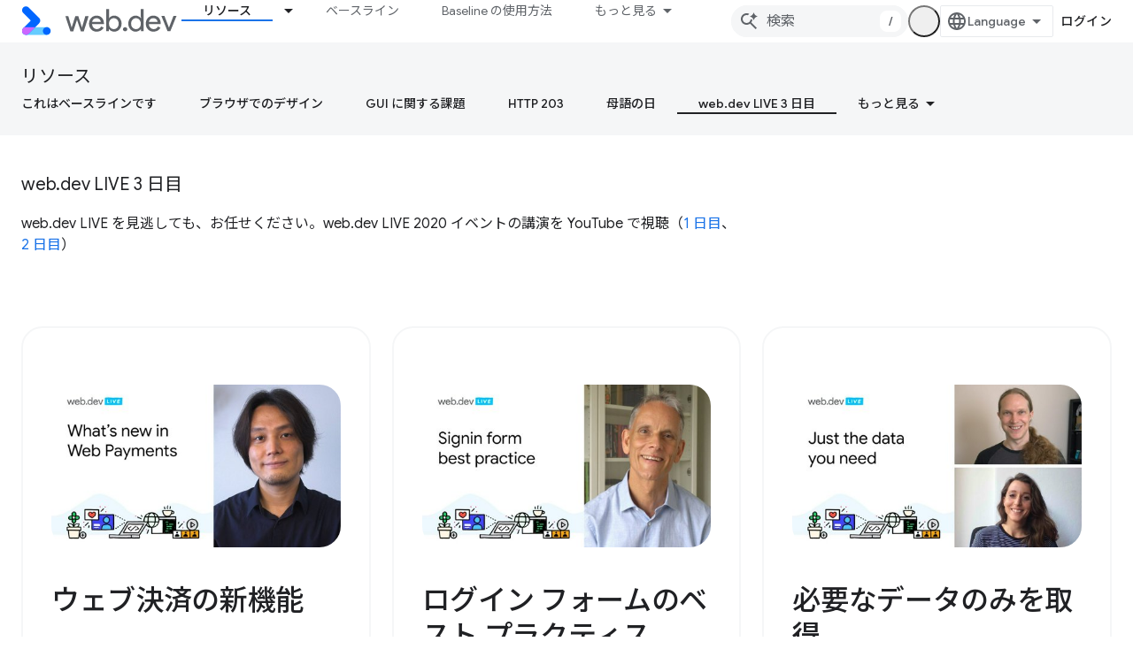

--- FILE ---
content_type: text/html; charset=utf-8
request_url: https://web.dev/shows/web-dev-live-day-3?authuser=7&hl=ja
body_size: 20077
content:









<!doctype html>
<html 
      lang="ja-x-mtfrom-en"
      dir="ltr">
  <head>
    <meta name="google-signin-client-id" content="157101835696-ooapojlodmuabs2do2vuhhnf90bccmoi.apps.googleusercontent.com"><meta name="google-signin-scope"
          content="profile email https://www.googleapis.com/auth/developerprofiles https://www.googleapis.com/auth/developerprofiles.award https://www.googleapis.com/auth/devprofiles.full_control.firstparty"><meta property="og:site_name" content="web.dev">
    <meta property="og:type" content="website"><meta name="robots" content="noindex"><meta name="theme-color" content="#3740ff"><meta charset="utf-8">
    <meta content="IE=Edge" http-equiv="X-UA-Compatible">
    <meta name="viewport" content="width=device-width, initial-scale=1">
    

    <link rel="manifest" href="/_pwa/web/manifest.json"
          crossorigin="use-credentials">
    <link rel="preconnect" href="//www.gstatic.com" crossorigin>
    <link rel="preconnect" href="//fonts.gstatic.com" crossorigin>
    <link rel="preconnect" href="//fonts.googleapis.com" crossorigin>
    <link rel="preconnect" href="//apis.google.com" crossorigin>
    <link rel="preconnect" href="//www.google-analytics.com" crossorigin><link rel="stylesheet" href="//fonts.googleapis.com/css?family=Google+Sans:400,500|Roboto:400,400italic,500,500italic,700,700italic|Roboto+Mono:400,500,700&display=swap">
      <link rel="stylesheet"
            href="//fonts.googleapis.com/css2?family=Material+Icons&family=Material+Symbols+Outlined&display=block"><link rel="stylesheet" href="//fonts.googleapis.com/earlyaccess/notosansjp.css"><link rel="stylesheet" href="https://www.gstatic.com/devrel-devsite/prod/v5ecaab6967af5bdfffc1b93fe7d0ad58c271bf9f563243cec25f323a110134f0/web/css/app.css">
      
        <link rel="stylesheet" href="https://www.gstatic.com/devrel-devsite/prod/v5ecaab6967af5bdfffc1b93fe7d0ad58c271bf9f563243cec25f323a110134f0/web/css/dark-theme.css" disabled>
      <link rel="shortcut icon" href="https://www.gstatic.com/devrel-devsite/prod/v5ecaab6967af5bdfffc1b93fe7d0ad58c271bf9f563243cec25f323a110134f0/web/images/favicon.png">
    <link rel="apple-touch-icon" href="https://www.gstatic.com/devrel-devsite/prod/v5ecaab6967af5bdfffc1b93fe7d0ad58c271bf9f563243cec25f323a110134f0/web/images/touchicon-180.png"><link rel="canonical" href="https://web.dev/shows/web-dev-live-day-3?hl=ja"><link rel="search" type="application/opensearchdescription+xml"
            title="web.dev" href="https://web.dev/s/opensearch.xml?authuser=7&amp;hl=ja">
      <link rel="alternate" hreflang="en"
          href="https://web.dev/shows/web-dev-live-day-3" /><link rel="alternate" hreflang="x-default" href="https://web.dev/shows/web-dev-live-day-3" /><link rel="alternate" hreflang="ar"
          href="https://web.dev/shows/web-dev-live-day-3?hl=ar" /><link rel="alternate" hreflang="bn"
          href="https://web.dev/shows/web-dev-live-day-3?hl=bn" /><link rel="alternate" hreflang="zh-Hans"
          href="https://web.dev/shows/web-dev-live-day-3?hl=zh-cn" /><link rel="alternate" hreflang="zh-Hant"
          href="https://web.dev/shows/web-dev-live-day-3?hl=zh-tw" /><link rel="alternate" hreflang="fa"
          href="https://web.dev/shows/web-dev-live-day-3?hl=fa" /><link rel="alternate" hreflang="fr"
          href="https://web.dev/shows/web-dev-live-day-3?hl=fr" /><link rel="alternate" hreflang="de"
          href="https://web.dev/shows/web-dev-live-day-3?hl=de" /><link rel="alternate" hreflang="he"
          href="https://web.dev/shows/web-dev-live-day-3?hl=he" /><link rel="alternate" hreflang="hi"
          href="https://web.dev/shows/web-dev-live-day-3?hl=hi" /><link rel="alternate" hreflang="id"
          href="https://web.dev/shows/web-dev-live-day-3?hl=id" /><link rel="alternate" hreflang="it"
          href="https://web.dev/shows/web-dev-live-day-3?hl=it" /><link rel="alternate" hreflang="ja"
          href="https://web.dev/shows/web-dev-live-day-3?hl=ja" /><link rel="alternate" hreflang="ko"
          href="https://web.dev/shows/web-dev-live-day-3?hl=ko" /><link rel="alternate" hreflang="pl"
          href="https://web.dev/shows/web-dev-live-day-3?hl=pl" /><link rel="alternate" hreflang="pt-BR"
          href="https://web.dev/shows/web-dev-live-day-3?hl=pt-br" /><link rel="alternate" hreflang="ru"
          href="https://web.dev/shows/web-dev-live-day-3?hl=ru" /><link rel="alternate" hreflang="es-419"
          href="https://web.dev/shows/web-dev-live-day-3?hl=es-419" /><link rel="alternate" hreflang="th"
          href="https://web.dev/shows/web-dev-live-day-3?hl=th" /><link rel="alternate" hreflang="tr"
          href="https://web.dev/shows/web-dev-live-day-3?hl=tr" /><link rel="alternate" hreflang="vi"
          href="https://web.dev/shows/web-dev-live-day-3?hl=vi" /><link rel="alternate" hreflang="en-cn"
          href="https://web.developers.google.cn/shows/web-dev-live-day-3" /><link rel="alternate" hreflang="x-default" href="https://web.developers.google.cn/shows/web-dev-live-day-3" /><link rel="alternate" hreflang="ar-cn"
          href="https://web.developers.google.cn/shows/web-dev-live-day-3?hl=ar" /><link rel="alternate" hreflang="bn-cn"
          href="https://web.developers.google.cn/shows/web-dev-live-day-3?hl=bn" /><link rel="alternate" hreflang="zh-Hans-cn"
          href="https://web.developers.google.cn/shows/web-dev-live-day-3?hl=zh-cn" /><link rel="alternate" hreflang="zh-Hant-cn"
          href="https://web.developers.google.cn/shows/web-dev-live-day-3?hl=zh-tw" /><link rel="alternate" hreflang="fa-cn"
          href="https://web.developers.google.cn/shows/web-dev-live-day-3?hl=fa" /><link rel="alternate" hreflang="fr-cn"
          href="https://web.developers.google.cn/shows/web-dev-live-day-3?hl=fr" /><link rel="alternate" hreflang="de-cn"
          href="https://web.developers.google.cn/shows/web-dev-live-day-3?hl=de" /><link rel="alternate" hreflang="he-cn"
          href="https://web.developers.google.cn/shows/web-dev-live-day-3?hl=he" /><link rel="alternate" hreflang="hi-cn"
          href="https://web.developers.google.cn/shows/web-dev-live-day-3?hl=hi" /><link rel="alternate" hreflang="id-cn"
          href="https://web.developers.google.cn/shows/web-dev-live-day-3?hl=id" /><link rel="alternate" hreflang="it-cn"
          href="https://web.developers.google.cn/shows/web-dev-live-day-3?hl=it" /><link rel="alternate" hreflang="ja-cn"
          href="https://web.developers.google.cn/shows/web-dev-live-day-3?hl=ja" /><link rel="alternate" hreflang="ko-cn"
          href="https://web.developers.google.cn/shows/web-dev-live-day-3?hl=ko" /><link rel="alternate" hreflang="pl-cn"
          href="https://web.developers.google.cn/shows/web-dev-live-day-3?hl=pl" /><link rel="alternate" hreflang="pt-BR-cn"
          href="https://web.developers.google.cn/shows/web-dev-live-day-3?hl=pt-br" /><link rel="alternate" hreflang="ru-cn"
          href="https://web.developers.google.cn/shows/web-dev-live-day-3?hl=ru" /><link rel="alternate" hreflang="es-419-cn"
          href="https://web.developers.google.cn/shows/web-dev-live-day-3?hl=es-419" /><link rel="alternate" hreflang="th-cn"
          href="https://web.developers.google.cn/shows/web-dev-live-day-3?hl=th" /><link rel="alternate" hreflang="tr-cn"
          href="https://web.developers.google.cn/shows/web-dev-live-day-3?hl=tr" /><link rel="alternate" hreflang="vi-cn"
          href="https://web.developers.google.cn/shows/web-dev-live-day-3?hl=vi" /><title>web.dev LIVE 3 日目 &nbsp;|&nbsp; web.dev LIVE Day 3</title>

<meta property="og:title" content="web.dev LIVE 3 日目 &nbsp;|&nbsp; web.dev LIVE Day 3"><meta name="description" content="web.dev LIVE を見逃しても、お任せください。web.dev LIVE 2020 イベントの講演を視聴する">
  <meta property="og:description" content="web.dev LIVE を見逃しても、お任せください。web.dev LIVE 2020 イベントの講演を視聴する"><meta property="og:url" content="https://web.dev/shows/web-dev-live-day-3?hl=ja"><meta property="og:locale" content="ja"><script type="application/ld+json">
  {
    "@context": "https://schema.org",
    "@type": "Article",
    
    "headline": "web.dev LIVE 3 日目"
  }
</script><link rel="alternate machine-translated-from" hreflang="en"
        href="https://web.dev/shows/web-dev-live-day-3?hl=en&amp;authuser=7">
    
      <link rel="stylesheet" href="/extras.css"></head>
  <body class="color-scheme--light"
        template="landing"
        theme="web-theme"
        type="article"
        
        appearance
        
        layout="full"
        
        
        
        
        
        
        pending>
  
    <devsite-progress type="indeterminate" id="app-progress"></devsite-progress>
  
  
    <a href="#main-content" class="skip-link button">
      
      メイン コンテンツにスキップ
    </a>
    <section class="devsite-wrapper">
      <devsite-cookie-notification-bar></devsite-cookie-notification-bar><devsite-header role="banner">
  
    





















<div class="devsite-header--inner" data-nosnippet>
  <div class="devsite-top-logo-row-wrapper-wrapper">
    <div class="devsite-top-logo-row-wrapper">
      <div class="devsite-top-logo-row">
        <button type="button" id="devsite-hamburger-menu"
          class="devsite-header-icon-button button-flat material-icons gc-analytics-event"
          data-category="Site-Wide Custom Events"
          data-label="Navigation menu button"
          visually-hidden
          aria-label="メニューを開く">
        </button>
        
<div class="devsite-product-name-wrapper">

  <a href="/" class="devsite-site-logo-link gc-analytics-event"
   data-category="Site-Wide Custom Events" data-label="Site logo" track-type="globalNav"
   track-name="webDev" track-metadata-position="nav"
   track-metadata-eventDetail="nav">
  
  <picture>
    
    <source srcset="https://www.gstatic.com/devrel-devsite/prod/v5ecaab6967af5bdfffc1b93fe7d0ad58c271bf9f563243cec25f323a110134f0/web/images/lockup-dark-theme.svg"
            media="(prefers-color-scheme: dark)"
            class="devsite-dark-theme">
    
    <img src="https://www.gstatic.com/devrel-devsite/prod/v5ecaab6967af5bdfffc1b93fe7d0ad58c271bf9f563243cec25f323a110134f0/web/images/lockup.svg" class="devsite-site-logo" alt="web.dev">
  </picture>
  
</a>



  
  
  <span class="devsite-product-name">
    <ul class="devsite-breadcrumb-list"
  >
  
  <li class="devsite-breadcrumb-item
             ">
    
    
    
      
      
    
  </li>
  
</ul>
  </span>

</div>
        <div class="devsite-top-logo-row-middle">
          <div class="devsite-header-upper-tabs">
            
              
              
  <devsite-tabs class="upper-tabs">

    <nav class="devsite-tabs-wrapper" aria-label="上部のタブ">
      
        
          <tab class="devsite-dropdown
    devsite-dropdown-full
    devsite-active
    
    ">
  
    <a href="https://web.dev/shows/this-is-baseline?authuser=7&amp;hl=ja"
    class="devsite-tabs-content gc-analytics-event "
      track-metadata-eventdetail="https://web.dev/shows/this-is-baseline?authuser=7&amp;hl=ja"
    
       track-type="nav"
       track-metadata-position="nav - リソース"
       track-metadata-module="primary nav"
       aria-label="リソース, selected" 
       
         
           data-category="Site-Wide Custom Events"
         
           data-label="Tab: リソース"
         
           track-name="リソース"
         
       >
    リソース
  
    </a>
    
      <button
         aria-haspopup="menu"
         aria-expanded="false"
         aria-label="プルダウン メニュー: リソース"
         track-type="nav"
         track-metadata-eventdetail="https://web.dev/shows/this-is-baseline?authuser=7&amp;hl=ja"
         track-metadata-position="nav - リソース"
         track-metadata-module="primary nav"
         
          
            data-category="Site-Wide Custom Events"
          
            data-label="Tab: リソース"
          
            track-name="リソース"
          
        
         class="devsite-tabs-dropdown-toggle devsite-icon devsite-icon-arrow-drop-down"></button>
    
  
  <div class="devsite-tabs-dropdown" role="menu" aria-label="submenu" hidden>
    
    <div class="devsite-tabs-dropdown-content">
      
        <div class="devsite-tabs-dropdown-column
                    ">
          
            <ul class="devsite-tabs-dropdown-section
                       build-icon web-dev-subnav">
              
                <li class="devsite-nav-title" role="heading" tooltip>ウェブ プラットフォーム</li>
              
              
                <li class="devsite-nav-description">自分のペースでウェブ プラットフォームを学びましょう。</li>
              
              
                <li class="devsite-nav-item">
                  <a href="https://web.dev/html?authuser=7&amp;hl=ja"
                    
                     track-type="nav"
                     track-metadata-eventdetail="https://web.dev/html?authuser=7&amp;hl=ja"
                     track-metadata-position="nav - リソース"
                     track-metadata-module="tertiary nav"
                     
                       track-metadata-module_headline="ウェブ プラットフォーム"
                     
                     tooltip
                  >
                    
                    <div class="devsite-nav-item-title">
                      HTML
                    </div>
                    
                  </a>
                </li>
              
                <li class="devsite-nav-item">
                  <a href="https://web.dev/css?authuser=7&amp;hl=ja"
                    
                     track-type="nav"
                     track-metadata-eventdetail="https://web.dev/css?authuser=7&amp;hl=ja"
                     track-metadata-position="nav - リソース"
                     track-metadata-module="tertiary nav"
                     
                       track-metadata-module_headline="ウェブ プラットフォーム"
                     
                     tooltip
                  >
                    
                    <div class="devsite-nav-item-title">
                      CSS
                    </div>
                    
                  </a>
                </li>
              
                <li class="devsite-nav-item">
                  <a href="https://web.dev/javascript?authuser=7&amp;hl=ja"
                    
                     track-type="nav"
                     track-metadata-eventdetail="https://web.dev/javascript?authuser=7&amp;hl=ja"
                     track-metadata-position="nav - リソース"
                     track-metadata-module="tertiary nav"
                     
                       track-metadata-module_headline="ウェブ プラットフォーム"
                     
                     tooltip
                  >
                    
                    <div class="devsite-nav-item-title">
                      JavaScript
                    </div>
                    
                  </a>
                </li>
              
            </ul>
          
        </div>
      
        <div class="devsite-tabs-dropdown-column
                    ">
          
            <ul class="devsite-tabs-dropdown-section
                       build-icon web-dev-subnav">
              
                <li class="devsite-nav-title" role="heading" tooltip>ユーザー エクスペリエンス</li>
              
              
                <li class="devsite-nav-description">ユーザー エクスペリエンスを向上させる方法を学びます。</li>
              
              
                <li class="devsite-nav-item">
                  <a href="https://web.dev/performance?authuser=7&amp;hl=ja"
                    
                     track-type="nav"
                     track-metadata-eventdetail="https://web.dev/performance?authuser=7&amp;hl=ja"
                     track-metadata-position="nav - リソース"
                     track-metadata-module="tertiary nav"
                     
                       track-metadata-module_headline="ユーザー エクスペリエンス"
                     
                     tooltip
                  >
                    
                    <div class="devsite-nav-item-title">
                      パフォーマンス
                    </div>
                    
                  </a>
                </li>
              
                <li class="devsite-nav-item">
                  <a href="https://web.dev/accessibility?authuser=7&amp;hl=ja"
                    
                     track-type="nav"
                     track-metadata-eventdetail="https://web.dev/accessibility?authuser=7&amp;hl=ja"
                     track-metadata-position="nav - リソース"
                     track-metadata-module="tertiary nav"
                     
                       track-metadata-module_headline="ユーザー エクスペリエンス"
                     
                     tooltip
                  >
                    
                    <div class="devsite-nav-item-title">
                      ユーザー補助
                    </div>
                    
                  </a>
                </li>
              
                <li class="devsite-nav-item">
                  <a href="https://web.dev/identity?authuser=7&amp;hl=ja"
                    
                     track-type="nav"
                     track-metadata-eventdetail="https://web.dev/identity?authuser=7&amp;hl=ja"
                     track-metadata-position="nav - リソース"
                     track-metadata-module="tertiary nav"
                     
                       track-metadata-module_headline="ユーザー エクスペリエンス"
                     
                     tooltip
                  >
                    
                    <div class="devsite-nav-item-title">
                      ID
                    </div>
                    
                  </a>
                </li>
              
            </ul>
          
        </div>
      
        <div class="devsite-tabs-dropdown-column
                    ">
          
            <ul class="devsite-tabs-dropdown-section
                       productivity-icon web-dev-subnav">
              
                <li class="devsite-nav-title" role="heading" tooltip>詳細</li>
              
              
                <li class="devsite-nav-description">ウェブ開発の最新情報を把握する。</li>
              
              
                <li class="devsite-nav-item">
                  <a href="https://web.dev/learn/html?authuser=7&amp;hl=ja"
                    
                     track-type="nav"
                     track-metadata-eventdetail="https://web.dev/learn/html?authuser=7&amp;hl=ja"
                     track-metadata-position="nav - リソース"
                     track-metadata-module="tertiary nav"
                     
                       track-metadata-module_headline="詳細"
                     
                     tooltip
                  >
                    
                    <div class="devsite-nav-item-title">
                      HTML を学ぶ
                    </div>
                    
                  </a>
                </li>
              
                <li class="devsite-nav-item">
                  <a href="https://web.dev/learn/css?authuser=7&amp;hl=ja"
                    
                     track-type="nav"
                     track-metadata-eventdetail="https://web.dev/learn/css?authuser=7&amp;hl=ja"
                     track-metadata-position="nav - リソース"
                     track-metadata-module="tertiary nav"
                     
                       track-metadata-module_headline="詳細"
                     
                     tooltip
                  >
                    
                    <div class="devsite-nav-item-title">
                      CSS を学ぶ
                    </div>
                    
                  </a>
                </li>
              
                <li class="devsite-nav-item">
                  <a href="https://web.dev/learn/javascript?authuser=7&amp;hl=ja"
                    
                     track-type="nav"
                     track-metadata-eventdetail="https://web.dev/learn/javascript?authuser=7&amp;hl=ja"
                     track-metadata-position="nav - リソース"
                     track-metadata-module="tertiary nav"
                     
                       track-metadata-module_headline="詳細"
                     
                     tooltip
                  >
                    
                    <div class="devsite-nav-item-title">
                      JavaScript を学ぶ
                    </div>
                    
                  </a>
                </li>
              
                <li class="devsite-nav-item">
                  <a href="https://web.dev/learn/performance?authuser=7&amp;hl=ja"
                    
                     track-type="nav"
                     track-metadata-eventdetail="https://web.dev/learn/performance?authuser=7&amp;hl=ja"
                     track-metadata-position="nav - リソース"
                     track-metadata-module="tertiary nav"
                     
                       track-metadata-module_headline="詳細"
                     
                     tooltip
                  >
                    
                    <div class="devsite-nav-item-title">
                      パフォーマンスを学ぶ
                    </div>
                    
                  </a>
                </li>
              
                <li class="devsite-nav-item">
                  <a href="https://web.dev/learn/accessibility?authuser=7&amp;hl=ja"
                    
                     track-type="nav"
                     track-metadata-eventdetail="https://web.dev/learn/accessibility?authuser=7&amp;hl=ja"
                     track-metadata-position="nav - リソース"
                     track-metadata-module="tertiary nav"
                     
                       track-metadata-module_headline="詳細"
                     
                     tooltip
                  >
                    
                    <div class="devsite-nav-item-title">
                      ユーザー補助について
                    </div>
                    
                  </a>
                </li>
              
                <li class="devsite-nav-item">
                  <a href="https://web.dev/learn?authuser=7&amp;hl=ja"
                    
                     track-type="nav"
                     track-metadata-eventdetail="https://web.dev/learn?authuser=7&amp;hl=ja"
                     track-metadata-position="nav - リソース"
                     track-metadata-module="tertiary nav"
                     
                       track-metadata-module_headline="詳細"
                     
                     tooltip
                  >
                    
                    <div class="devsite-nav-item-title">
                      その他のコース
                    </div>
                    
                  </a>
                </li>
              
            </ul>
          
        </div>
      
        <div class="devsite-tabs-dropdown-column
                    ">
          
            <ul class="devsite-tabs-dropdown-section
                       experience-icon web-dev-subnav">
              
                <li class="devsite-nav-title" role="heading" tooltip>参考情報</li>
              
              
                <li class="devsite-nav-description">コンテンツ コレクションやパターンなどを探索できます。</li>
              
              
                <li class="devsite-nav-item">
                  <a href="https://web.dev/explore/ai?authuser=7&amp;hl=ja"
                    
                     track-type="nav"
                     track-metadata-eventdetail="https://web.dev/explore/ai?authuser=7&amp;hl=ja"
                     track-metadata-position="nav - リソース"
                     track-metadata-module="tertiary nav"
                     
                       track-metadata-module_headline="参考情報"
                     
                     tooltip
                  >
                    
                    <div class="devsite-nav-item-title">
                      AI とウェブ
                    </div>
                    
                  </a>
                </li>
              
                <li class="devsite-nav-item">
                  <a href="https://web.dev/explore?authuser=7&amp;hl=ja"
                    
                     track-type="nav"
                     track-metadata-eventdetail="https://web.dev/explore?authuser=7&amp;hl=ja"
                     track-metadata-position="nav - リソース"
                     track-metadata-module="tertiary nav"
                     
                       track-metadata-module_headline="参考情報"
                     
                     tooltip
                  >
                    
                    <div class="devsite-nav-item-title">
                      確認
                    </div>
                    
                  </a>
                </li>
              
                <li class="devsite-nav-item">
                  <a href="https://pagespeed.web.dev/?authuser=7&amp;hl=ja"
                    
                     track-type="nav"
                     track-metadata-eventdetail="https://pagespeed.web.dev/?authuser=7&amp;hl=ja"
                     track-metadata-position="nav - リソース"
                     track-metadata-module="tertiary nav"
                     
                       track-metadata-module_headline="参考情報"
                     
                     tooltip
                  >
                    
                    <div class="devsite-nav-item-title">
                      PageSpeed Insights
                    </div>
                    
                  </a>
                </li>
              
                <li class="devsite-nav-item">
                  <a href="https://web.dev/patterns?authuser=7&amp;hl=ja"
                    
                     track-type="nav"
                     track-metadata-eventdetail="https://web.dev/patterns?authuser=7&amp;hl=ja"
                     track-metadata-position="nav - リソース"
                     track-metadata-module="tertiary nav"
                     
                       track-metadata-module_headline="参考情報"
                     
                     tooltip
                  >
                    
                    <div class="devsite-nav-item-title">
                      パターン
                    </div>
                    
                  </a>
                </li>
              
                <li class="devsite-nav-item">
                  <a href="https://web.dev/shows?authuser=7&amp;hl=ja"
                    
                     track-type="nav"
                     track-metadata-eventdetail="https://web.dev/shows?authuser=7&amp;hl=ja"
                     track-metadata-position="nav - リソース"
                     track-metadata-module="tertiary nav"
                     
                       track-metadata-module_headline="参考情報"
                     
                     tooltip
                  >
                    
                    <div class="devsite-nav-item-title">
                      ポッドキャストや番組
                    </div>
                    
                  </a>
                </li>
              
                <li class="devsite-nav-item">
                  <a href="https://web.dev/newsletter?authuser=7&amp;hl=ja"
                    
                     track-type="nav"
                     track-metadata-eventdetail="https://web.dev/newsletter?authuser=7&amp;hl=ja"
                     track-metadata-position="nav - リソース"
                     track-metadata-module="tertiary nav"
                     
                       track-metadata-module_headline="参考情報"
                     
                     tooltip
                  >
                    
                    <div class="devsite-nav-item-title">
                      デベロッパー向けニュースレター
                    </div>
                    
                  </a>
                </li>
              
                <li class="devsite-nav-item">
                  <a href="https://web.dev/about?authuser=7&amp;hl=ja"
                    
                     track-type="nav"
                     track-metadata-eventdetail="https://web.dev/about?authuser=7&amp;hl=ja"
                     track-metadata-position="nav - リソース"
                     track-metadata-module="tertiary nav"
                     
                       track-metadata-module_headline="参考情報"
                     
                     tooltip
                  >
                    
                    <div class="devsite-nav-item-title">
                      web.dev について
                    </div>
                    
                  </a>
                </li>
              
            </ul>
          
        </div>
      
    </div>
  </div>
</tab>
        
      
        
          <tab  >
            
    <a href="https://web.dev/baseline?authuser=7&amp;hl=ja"
    class="devsite-tabs-content gc-analytics-event "
      track-metadata-eventdetail="https://web.dev/baseline?authuser=7&amp;hl=ja"
    
       track-type="nav"
       track-metadata-position="nav - ベースライン"
       track-metadata-module="primary nav"
       
       
         
           data-category="Site-Wide Custom Events"
         
           data-label="Tab: ベースライン"
         
           track-name="ベースライン"
         
       >
    ベースライン
  
    </a>
    
  
          </tab>
        
      
        
          <tab  >
            
    <a href="https://web.dev/how-to-use-baseline?authuser=7&amp;hl=ja"
    class="devsite-tabs-content gc-analytics-event "
      track-metadata-eventdetail="https://web.dev/how-to-use-baseline?authuser=7&amp;hl=ja"
    
       track-type="nav"
       track-metadata-position="nav - baseline の使用方法"
       track-metadata-module="primary nav"
       
       
         
           data-category="Site-Wide Custom Events"
         
           data-label="Tab: Baseline の使用方法"
         
           track-name="baseline の使用方法"
         
       >
    Baseline の使用方法
  
    </a>
    
  
          </tab>
        
      
        
          <tab  >
            
    <a href="https://web.dev/blog?authuser=7&amp;hl=ja"
    class="devsite-tabs-content gc-analytics-event "
      track-metadata-eventdetail="https://web.dev/blog?authuser=7&amp;hl=ja"
    
       track-type="nav"
       track-metadata-position="nav - ブログ"
       track-metadata-module="primary nav"
       
       
         
           data-category="Site-Wide Custom Events"
         
           data-label="Tab: ブログ"
         
           track-name="ブログ"
         
       >
    ブログ
  
    </a>
    
  
          </tab>
        
      
        
          <tab  >
            
    <a href="https://web.dev/case-studies?authuser=7&amp;hl=ja"
    class="devsite-tabs-content gc-analytics-event "
      track-metadata-eventdetail="https://web.dev/case-studies?authuser=7&amp;hl=ja"
    
       track-type="nav"
       track-metadata-position="nav - 事例紹介"
       track-metadata-module="primary nav"
       
       
         
           data-category="Site-Wide Custom Events"
         
           data-label="Tab: 事例紹介"
         
           track-name="事例紹介"
         
       >
    事例紹介
  
    </a>
    
  
          </tab>
        
      
    </nav>

  </devsite-tabs>

            
           </div>
          
<devsite-search
    enable-signin
    enable-search
    enable-suggestions
      enable-query-completion
    
    enable-search-summaries
    project-name="web.dev LIVE Day 3"
    tenant-name="web.dev"
    
    
    
    
    
    >
  <form class="devsite-search-form" action="https://web.dev/s/results?authuser=7&amp;hl=ja" method="GET">
    <div class="devsite-search-container">
      <button type="button"
              search-open
              class="devsite-search-button devsite-header-icon-button button-flat material-icons"
              
              aria-label="検索を開始"></button>
      <div class="devsite-searchbox">
        <input
          aria-activedescendant=""
          aria-autocomplete="list"
          
          aria-label="検索"
          aria-expanded="false"
          aria-haspopup="listbox"
          autocomplete="off"
          class="devsite-search-field devsite-search-query"
          name="q"
          
          placeholder="検索"
          role="combobox"
          type="text"
          value=""
          >
          <div class="devsite-search-image material-icons" aria-hidden="true">
            
              <svg class="devsite-search-ai-image" width="24" height="24" viewBox="0 0 24 24" fill="none" xmlns="http://www.w3.org/2000/svg">
                  <g clip-path="url(#clip0_6641_386)">
                    <path d="M19.6 21L13.3 14.7C12.8 15.1 12.225 15.4167 11.575 15.65C10.925 15.8833 10.2333 16 9.5 16C7.68333 16 6.14167 15.375 4.875 14.125C3.625 12.8583 3 11.3167 3 9.5C3 7.68333 3.625 6.15 4.875 4.9C6.14167 3.63333 7.68333 3 9.5 3C10.0167 3 10.5167 3.05833 11 3.175C11.4833 3.275 11.9417 3.43333 12.375 3.65L10.825 5.2C10.6083 5.13333 10.3917 5.08333 10.175 5.05C9.95833 5.01667 9.73333 5 9.5 5C8.25 5 7.18333 5.44167 6.3 6.325C5.43333 7.19167 5 8.25 5 9.5C5 10.75 5.43333 11.8167 6.3 12.7C7.18333 13.5667 8.25 14 9.5 14C10.6667 14 11.6667 13.625 12.5 12.875C13.35 12.1083 13.8417 11.15 13.975 10H15.975C15.925 10.6333 15.7833 11.2333 15.55 11.8C15.3333 12.3667 15.05 12.8667 14.7 13.3L21 19.6L19.6 21ZM17.5 12C17.5 10.4667 16.9667 9.16667 15.9 8.1C14.8333 7.03333 13.5333 6.5 12 6.5C13.5333 6.5 14.8333 5.96667 15.9 4.9C16.9667 3.83333 17.5 2.53333 17.5 0.999999C17.5 2.53333 18.0333 3.83333 19.1 4.9C20.1667 5.96667 21.4667 6.5 23 6.5C21.4667 6.5 20.1667 7.03333 19.1 8.1C18.0333 9.16667 17.5 10.4667 17.5 12Z" fill="#5F6368"/>
                  </g>
                <defs>
                <clipPath id="clip0_6641_386">
                <rect width="24" height="24" fill="white"/>
                </clipPath>
                </defs>
              </svg>
            
          </div>
          <div class="devsite-search-shortcut-icon-container" aria-hidden="true">
            <kbd class="devsite-search-shortcut-icon">/</kbd>
          </div>
      </div>
    </div>
  </form>
  <button type="button"
          search-close
          class="devsite-search-button devsite-header-icon-button button-flat material-icons"
          
          aria-label="検索を閉じる"></button>
</devsite-search>

        </div>

        

          

          

          <devsite-appearance-selector></devsite-appearance-selector>

          
<devsite-language-selector>
  <ul role="presentation">
    
    
    <li role="presentation">
      <a role="menuitem" lang="en"
        >English</a>
    </li>
    
    <li role="presentation">
      <a role="menuitem" lang="de"
        >Deutsch</a>
    </li>
    
    <li role="presentation">
      <a role="menuitem" lang="es_419"
        >Español – América Latina</a>
    </li>
    
    <li role="presentation">
      <a role="menuitem" lang="fr"
        >Français</a>
    </li>
    
    <li role="presentation">
      <a role="menuitem" lang="id"
        >Indonesia</a>
    </li>
    
    <li role="presentation">
      <a role="menuitem" lang="it"
        >Italiano</a>
    </li>
    
    <li role="presentation">
      <a role="menuitem" lang="pl"
        >Polski</a>
    </li>
    
    <li role="presentation">
      <a role="menuitem" lang="pt_br"
        >Português – Brasil</a>
    </li>
    
    <li role="presentation">
      <a role="menuitem" lang="vi"
        >Tiếng Việt</a>
    </li>
    
    <li role="presentation">
      <a role="menuitem" lang="tr"
        >Türkçe</a>
    </li>
    
    <li role="presentation">
      <a role="menuitem" lang="ru"
        >Русский</a>
    </li>
    
    <li role="presentation">
      <a role="menuitem" lang="he"
        >עברית</a>
    </li>
    
    <li role="presentation">
      <a role="menuitem" lang="ar"
        >العربيّة</a>
    </li>
    
    <li role="presentation">
      <a role="menuitem" lang="fa"
        >فارسی</a>
    </li>
    
    <li role="presentation">
      <a role="menuitem" lang="hi"
        >हिंदी</a>
    </li>
    
    <li role="presentation">
      <a role="menuitem" lang="bn"
        >বাংলা</a>
    </li>
    
    <li role="presentation">
      <a role="menuitem" lang="th"
        >ภาษาไทย</a>
    </li>
    
    <li role="presentation">
      <a role="menuitem" lang="zh_cn"
        >中文 – 简体</a>
    </li>
    
    <li role="presentation">
      <a role="menuitem" lang="zh_tw"
        >中文 – 繁體</a>
    </li>
    
    <li role="presentation">
      <a role="menuitem" lang="ja"
        >日本語</a>
    </li>
    
    <li role="presentation">
      <a role="menuitem" lang="ko"
        >한국어</a>
    </li>
    
  </ul>
</devsite-language-selector>


          

        

        
          <devsite-user 
                        
                        
                          enable-profiles
                        
                        
                        id="devsite-user">
            
              
              <span class="button devsite-top-button" aria-hidden="true" visually-hidden>ログイン</span>
            
          </devsite-user>
        
        
        
      </div>
    </div>
  </div>



  <div class="devsite-collapsible-section
    ">
    <div class="devsite-header-background">
      
        
          <div class="devsite-product-id-row"
           >
            <div class="devsite-product-description-row">
              
                
                <div class="devsite-product-id">
                  
                  
                  
                    <ul class="devsite-breadcrumb-list"
  >
  
  <li class="devsite-breadcrumb-item
             ">
    
    
    
      
        
  <a href="https://web.dev/shows/this-is-baseline?authuser=7&amp;hl=ja"
      
        class="devsite-breadcrumb-link gc-analytics-event"
      
        data-category="Site-Wide Custom Events"
      
        data-label="Lower Header"
      
        data-value="1"
      
        track-type="globalNav"
      
        track-name="breadcrumb"
      
        track-metadata-position="1"
      
        track-metadata-eventdetail=""
      
    >
    
          リソース
        
  </a>
  
      
    
  </li>
  
</ul>
                </div>
                
              
              
            </div>
            
          </div>
          
        
      
      
        <div class="devsite-doc-set-nav-row">
          
          
            
            
  <devsite-tabs class="lower-tabs">

    <nav class="devsite-tabs-wrapper" aria-label="下部のタブ">
      
        
          <tab  >
            
    <a href="https://web.dev/shows/this-is-baseline?authuser=7&amp;hl=ja"
    class="devsite-tabs-content gc-analytics-event "
      track-metadata-eventdetail="https://web.dev/shows/this-is-baseline?authuser=7&amp;hl=ja"
    
       track-type="nav"
       track-metadata-position="nav - これはベースラインです"
       track-metadata-module="primary nav"
       
       
         
           data-category="Site-Wide Custom Events"
         
           data-label="Tab: これはベースラインです"
         
           track-name="これはベースラインです"
         
       >
    これはベースラインです
  
    </a>
    
  
          </tab>
        
      
        
          <tab  >
            
    <a href="https://web.dev/shows/designing-in-the-browser?authuser=7&amp;hl=ja"
    class="devsite-tabs-content gc-analytics-event "
      track-metadata-eventdetail="https://web.dev/shows/designing-in-the-browser?authuser=7&amp;hl=ja"
    
       track-type="nav"
       track-metadata-position="nav - ブラウザでのデザイン"
       track-metadata-module="primary nav"
       
       
         
           data-category="Site-Wide Custom Events"
         
           data-label="Tab: ブラウザでのデザイン"
         
           track-name="ブラウザでのデザイン"
         
       >
    ブラウザでのデザイン
  
    </a>
    
  
          </tab>
        
      
        
          <tab  >
            
    <a href="https://web.dev/shows/gui-challenges?authuser=7&amp;hl=ja"
    class="devsite-tabs-content gc-analytics-event "
      track-metadata-eventdetail="https://web.dev/shows/gui-challenges?authuser=7&amp;hl=ja"
    
       track-type="nav"
       track-metadata-position="nav - gui に関する課題"
       track-metadata-module="primary nav"
       
       
         
           data-category="Site-Wide Custom Events"
         
           data-label="Tab: GUI に関する課題"
         
           track-name="gui に関する課題"
         
       >
    GUI に関する課題
  
    </a>
    
  
          </tab>
        
      
        
          <tab  >
            
    <a href="https://web.dev/shows/http-203?authuser=7&amp;hl=ja"
    class="devsite-tabs-content gc-analytics-event "
      track-metadata-eventdetail="https://web.dev/shows/http-203?authuser=7&amp;hl=ja"
    
       track-type="nav"
       track-metadata-position="nav - http 203"
       track-metadata-module="primary nav"
       
       
         
           data-category="Site-Wide Custom Events"
         
           data-label="Tab: HTTP 203"
         
           track-name="http 203"
         
       >
    HTTP 203
  
    </a>
    
  
          </tab>
        
      
        
          <tab  >
            
    <a href="https://web.dev/shows/mother-language-day?authuser=7&amp;hl=ja"
    class="devsite-tabs-content gc-analytics-event "
      track-metadata-eventdetail="https://web.dev/shows/mother-language-day?authuser=7&amp;hl=ja"
    
       track-type="nav"
       track-metadata-position="nav - 母語の日"
       track-metadata-module="primary nav"
       
       
         
           data-category="Site-Wide Custom Events"
         
           data-label="Tab: 母語の日"
         
           track-name="母語の日"
         
       >
    母語の日
  
    </a>
    
  
          </tab>
        
      
        
          <tab  >
            
    <a href="https://web.dev/shows/web-dev-live-day-1?authuser=7&amp;hl=ja"
    class="devsite-tabs-content gc-analytics-event "
      track-metadata-eventdetail="https://web.dev/shows/web-dev-live-day-1?authuser=7&amp;hl=ja"
    
       track-type="nav"
       track-metadata-position="nav - web.dev ライブ 1 日目"
       track-metadata-module="primary nav"
       
       
         
           data-category="Site-Wide Custom Events"
         
           data-label="Tab: web.dev ライブ 1 日目"
         
           track-name="web.dev ライブ 1 日目"
         
       >
    web.dev ライブ 1 日目
  
    </a>
    
  
          </tab>
        
      
        
          <tab  >
            
    <a href="https://web.dev/shows/web-dev-live-day-2?authuser=7&amp;hl=ja"
    class="devsite-tabs-content gc-analytics-event "
      track-metadata-eventdetail="https://web.dev/shows/web-dev-live-day-2?authuser=7&amp;hl=ja"
    
       track-type="nav"
       track-metadata-position="nav - web.dev live 2 日目"
       track-metadata-module="primary nav"
       
       
         
           data-category="Site-Wide Custom Events"
         
           data-label="Tab: web.dev LIVE 2 日目"
         
           track-name="web.dev live 2 日目"
         
       >
    web.dev LIVE 2 日目
  
    </a>
    
  
          </tab>
        
      
        
          <tab  class="devsite-active">
            
    <a href="https://web.dev/shows/web-dev-live-day-3?authuser=7&amp;hl=ja"
    class="devsite-tabs-content gc-analytics-event "
      track-metadata-eventdetail="https://web.dev/shows/web-dev-live-day-3?authuser=7&amp;hl=ja"
    
       track-type="nav"
       track-metadata-position="nav - web.dev live 3 日目"
       track-metadata-module="primary nav"
       aria-label="web.dev LIVE 3 日目, selected" 
       
         
           data-category="Site-Wide Custom Events"
         
           data-label="Tab: web.dev LIVE 3 日目"
         
           track-name="web.dev live 3 日目"
         
       >
    web.dev LIVE 3 日目
  
    </a>
    
  
          </tab>
        
      
    </nav>

  </devsite-tabs>

          
          
        </div>
      
    </div>
  </div>

</div>



  

  
</devsite-header>
      <devsite-book-nav scrollbars hidden>
        
          





















<div class="devsite-book-nav-filter"
     hidden>
  <span class="filter-list-icon material-icons" aria-hidden="true"></span>
  <input type="text"
         placeholder="フィルタ"
         
         aria-label="フィルタ テキストを入力"
         role="searchbox">
  
  <span class="filter-clear-button hidden"
        data-title="フィルタをクリア"
        aria-label="フィルタをクリア"
        role="button"
        tabindex="0"></span>
</div>

<nav class="devsite-book-nav devsite-nav nocontent"
     aria-label="サイドメニュー">
  <div class="devsite-mobile-header">
    <button type="button"
            id="devsite-close-nav"
            class="devsite-header-icon-button button-flat material-icons gc-analytics-event"
            data-category="Site-Wide Custom Events"
            data-label="Close navigation"
            aria-label="ナビゲーションを閉じる">
    </button>
    <div class="devsite-product-name-wrapper">

  <a href="/" class="devsite-site-logo-link gc-analytics-event"
   data-category="Site-Wide Custom Events" data-label="Site logo" track-type="globalNav"
   track-name="webDev" track-metadata-position="nav"
   track-metadata-eventDetail="nav">
  
  <picture>
    
    <source srcset="https://www.gstatic.com/devrel-devsite/prod/v5ecaab6967af5bdfffc1b93fe7d0ad58c271bf9f563243cec25f323a110134f0/web/images/lockup-dark-theme.svg"
            media="(prefers-color-scheme: dark)"
            class="devsite-dark-theme">
    
    <img src="https://www.gstatic.com/devrel-devsite/prod/v5ecaab6967af5bdfffc1b93fe7d0ad58c271bf9f563243cec25f323a110134f0/web/images/lockup.svg" class="devsite-site-logo" alt="web.dev">
  </picture>
  
</a>


  
      <span class="devsite-product-name">
        
        
        <ul class="devsite-breadcrumb-list"
  >
  
  <li class="devsite-breadcrumb-item
             ">
    
    
    
      
      
    
  </li>
  
</ul>
      </span>
    

</div>
  </div>

  <div class="devsite-book-nav-wrapper">
    <div class="devsite-mobile-nav-top">
      
        <ul class="devsite-nav-list">
          
            <li class="devsite-nav-item">
              
  
  <a href="/shows/this-is-baseline"
    
       class="devsite-nav-title gc-analytics-event
              
              devsite-nav-active"
    

    
      
        data-category="Site-Wide Custom Events"
      
        data-label="Tab: リソース"
      
        track-name="リソース"
      
    
     data-category="Site-Wide Custom Events"
     data-label="Responsive Tab: リソース"
     track-type="globalNav"
     track-metadata-eventDetail="globalMenu"
     track-metadata-position="nav">
  
    <span class="devsite-nav-text" tooltip >
      リソース
   </span>
    
  
  </a>
  

  
    <ul class="devsite-nav-responsive-tabs devsite-nav-has-menu
               ">
      
<li class="devsite-nav-item">

  
  <span
    
       class="devsite-nav-title"
       tooltip
    
    
      
        data-category="Site-Wide Custom Events"
      
        data-label="Tab: リソース"
      
        track-name="リソース"
      
    >
  
    <span class="devsite-nav-text" tooltip menu="リソース">
      その他
   </span>
    
    <span class="devsite-nav-icon material-icons" data-icon="forward"
          menu="リソース">
    </span>
    
  
  </span>
  

</li>

    </ul>
  
              
                <ul class="devsite-nav-responsive-tabs">
                  
                    
                    
                    
                    <li class="devsite-nav-item">
                      
  
  <a href="/shows/this-is-baseline"
    
       class="devsite-nav-title gc-analytics-event
              
              "
    

    
      
        data-category="Site-Wide Custom Events"
      
        data-label="Tab: これはベースラインです"
      
        track-name="これはベースラインです"
      
    
     data-category="Site-Wide Custom Events"
     data-label="Responsive Tab: これはベースラインです"
     track-type="globalNav"
     track-metadata-eventDetail="globalMenu"
     track-metadata-position="nav">
  
    <span class="devsite-nav-text" tooltip >
      これはベースラインです
   </span>
    
  
  </a>
  

  
                    </li>
                  
                    
                    
                    
                    <li class="devsite-nav-item">
                      
  
  <a href="/shows/designing-in-the-browser"
    
       class="devsite-nav-title gc-analytics-event
              
              "
    

    
      
        data-category="Site-Wide Custom Events"
      
        data-label="Tab: ブラウザでのデザイン"
      
        track-name="ブラウザでのデザイン"
      
    
     data-category="Site-Wide Custom Events"
     data-label="Responsive Tab: ブラウザでのデザイン"
     track-type="globalNav"
     track-metadata-eventDetail="globalMenu"
     track-metadata-position="nav">
  
    <span class="devsite-nav-text" tooltip >
      ブラウザでのデザイン
   </span>
    
  
  </a>
  

  
                    </li>
                  
                    
                    
                    
                    <li class="devsite-nav-item">
                      
  
  <a href="/shows/gui-challenges"
    
       class="devsite-nav-title gc-analytics-event
              
              "
    

    
      
        data-category="Site-Wide Custom Events"
      
        data-label="Tab: GUI に関する課題"
      
        track-name="gui に関する課題"
      
    
     data-category="Site-Wide Custom Events"
     data-label="Responsive Tab: GUI に関する課題"
     track-type="globalNav"
     track-metadata-eventDetail="globalMenu"
     track-metadata-position="nav">
  
    <span class="devsite-nav-text" tooltip >
      GUI に関する課題
   </span>
    
  
  </a>
  

  
                    </li>
                  
                    
                    
                    
                    <li class="devsite-nav-item">
                      
  
  <a href="/shows/http-203"
    
       class="devsite-nav-title gc-analytics-event
              
              "
    

    
      
        data-category="Site-Wide Custom Events"
      
        data-label="Tab: HTTP 203"
      
        track-name="http 203"
      
    
     data-category="Site-Wide Custom Events"
     data-label="Responsive Tab: HTTP 203"
     track-type="globalNav"
     track-metadata-eventDetail="globalMenu"
     track-metadata-position="nav">
  
    <span class="devsite-nav-text" tooltip >
      HTTP 203
   </span>
    
  
  </a>
  

  
                    </li>
                  
                    
                    
                    
                    <li class="devsite-nav-item">
                      
  
  <a href="/shows/mother-language-day"
    
       class="devsite-nav-title gc-analytics-event
              
              "
    

    
      
        data-category="Site-Wide Custom Events"
      
        data-label="Tab: 母語の日"
      
        track-name="母語の日"
      
    
     data-category="Site-Wide Custom Events"
     data-label="Responsive Tab: 母語の日"
     track-type="globalNav"
     track-metadata-eventDetail="globalMenu"
     track-metadata-position="nav">
  
    <span class="devsite-nav-text" tooltip >
      母語の日
   </span>
    
  
  </a>
  

  
                    </li>
                  
                    
                    
                    
                    <li class="devsite-nav-item">
                      
  
  <a href="/shows/web-dev-live-day-1"
    
       class="devsite-nav-title gc-analytics-event
              
              "
    

    
      
        data-category="Site-Wide Custom Events"
      
        data-label="Tab: web.dev ライブ 1 日目"
      
        track-name="web.dev ライブ 1 日目"
      
    
     data-category="Site-Wide Custom Events"
     data-label="Responsive Tab: web.dev ライブ 1 日目"
     track-type="globalNav"
     track-metadata-eventDetail="globalMenu"
     track-metadata-position="nav">
  
    <span class="devsite-nav-text" tooltip >
      web.dev ライブ 1 日目
   </span>
    
  
  </a>
  

  
                    </li>
                  
                    
                    
                    
                    <li class="devsite-nav-item">
                      
  
  <a href="/shows/web-dev-live-day-2"
    
       class="devsite-nav-title gc-analytics-event
              
              "
    

    
      
        data-category="Site-Wide Custom Events"
      
        data-label="Tab: web.dev LIVE 2 日目"
      
        track-name="web.dev live 2 日目"
      
    
     data-category="Site-Wide Custom Events"
     data-label="Responsive Tab: web.dev LIVE 2 日目"
     track-type="globalNav"
     track-metadata-eventDetail="globalMenu"
     track-metadata-position="nav">
  
    <span class="devsite-nav-text" tooltip >
      web.dev LIVE 2 日目
   </span>
    
  
  </a>
  

  
                    </li>
                  
                    
                    
                    
                    <li class="devsite-nav-item">
                      
  
  <a href="/shows/web-dev-live-day-3"
    
       class="devsite-nav-title gc-analytics-event
              
              devsite-nav-active"
    

    
      
        data-category="Site-Wide Custom Events"
      
        data-label="Tab: web.dev LIVE 3 日目"
      
        track-name="web.dev live 3 日目"
      
    
     data-category="Site-Wide Custom Events"
     data-label="Responsive Tab: web.dev LIVE 3 日目"
     track-type="globalNav"
     track-metadata-eventDetail="globalMenu"
     track-metadata-position="nav">
  
    <span class="devsite-nav-text" tooltip >
      web.dev LIVE 3 日目
   </span>
    
  
  </a>
  

  
                    </li>
                  
                </ul>
              
            </li>
          
            <li class="devsite-nav-item">
              
  
  <a href="/baseline"
    
       class="devsite-nav-title gc-analytics-event
              
              "
    

    
      
        data-category="Site-Wide Custom Events"
      
        data-label="Tab: ベースライン"
      
        track-name="ベースライン"
      
    
     data-category="Site-Wide Custom Events"
     data-label="Responsive Tab: ベースライン"
     track-type="globalNav"
     track-metadata-eventDetail="globalMenu"
     track-metadata-position="nav">
  
    <span class="devsite-nav-text" tooltip >
      ベースライン
   </span>
    
  
  </a>
  

  
              
            </li>
          
            <li class="devsite-nav-item">
              
  
  <a href="/how-to-use-baseline"
    
       class="devsite-nav-title gc-analytics-event
              
              "
    

    
      
        data-category="Site-Wide Custom Events"
      
        data-label="Tab: Baseline の使用方法"
      
        track-name="baseline の使用方法"
      
    
     data-category="Site-Wide Custom Events"
     data-label="Responsive Tab: Baseline の使用方法"
     track-type="globalNav"
     track-metadata-eventDetail="globalMenu"
     track-metadata-position="nav">
  
    <span class="devsite-nav-text" tooltip >
      Baseline の使用方法
   </span>
    
  
  </a>
  

  
              
            </li>
          
            <li class="devsite-nav-item">
              
  
  <a href="/blog"
    
       class="devsite-nav-title gc-analytics-event
              
              "
    

    
      
        data-category="Site-Wide Custom Events"
      
        data-label="Tab: ブログ"
      
        track-name="ブログ"
      
    
     data-category="Site-Wide Custom Events"
     data-label="Responsive Tab: ブログ"
     track-type="globalNav"
     track-metadata-eventDetail="globalMenu"
     track-metadata-position="nav">
  
    <span class="devsite-nav-text" tooltip >
      ブログ
   </span>
    
  
  </a>
  

  
              
            </li>
          
            <li class="devsite-nav-item">
              
  
  <a href="/case-studies"
    
       class="devsite-nav-title gc-analytics-event
              
              "
    

    
      
        data-category="Site-Wide Custom Events"
      
        data-label="Tab: 事例紹介"
      
        track-name="事例紹介"
      
    
     data-category="Site-Wide Custom Events"
     data-label="Responsive Tab: 事例紹介"
     track-type="globalNav"
     track-metadata-eventDetail="globalMenu"
     track-metadata-position="nav">
  
    <span class="devsite-nav-text" tooltip >
      事例紹介
   </span>
    
  
  </a>
  

  
              
            </li>
          
          
          
        </ul>
      
    </div>
    
      <div class="devsite-mobile-nav-bottom">
        
        
          
    
      
      <ul class="devsite-nav-list" menu="リソース"
          aria-label="サイドメニュー" hidden>
        
          
            
              
<li class="devsite-nav-item devsite-nav-heading">

  
  <span
    
       class="devsite-nav-title"
       tooltip
    
    >
  
    <span class="devsite-nav-text" tooltip >
      ウェブ プラットフォーム
   </span>
    
  
  </span>
  

</li>

            
            
              
<li class="devsite-nav-item">

  
  <a href="/html"
    
       class="devsite-nav-title gc-analytics-event
              
              "
    

    
     data-category="Site-Wide Custom Events"
     data-label="Responsive Tab: HTML"
     track-type="navMenu"
     track-metadata-eventDetail="globalMenu"
     track-metadata-position="nav">
  
    <span class="devsite-nav-text" tooltip >
      HTML
   </span>
    
  
  </a>
  

</li>

            
              
<li class="devsite-nav-item">

  
  <a href="/css"
    
       class="devsite-nav-title gc-analytics-event
              
              "
    

    
     data-category="Site-Wide Custom Events"
     data-label="Responsive Tab: CSS"
     track-type="navMenu"
     track-metadata-eventDetail="globalMenu"
     track-metadata-position="nav">
  
    <span class="devsite-nav-text" tooltip >
      CSS
   </span>
    
  
  </a>
  

</li>

            
              
<li class="devsite-nav-item">

  
  <a href="/javascript"
    
       class="devsite-nav-title gc-analytics-event
              
              "
    

    
     data-category="Site-Wide Custom Events"
     data-label="Responsive Tab: JavaScript"
     track-type="navMenu"
     track-metadata-eventDetail="globalMenu"
     track-metadata-position="nav">
  
    <span class="devsite-nav-text" tooltip >
      JavaScript
   </span>
    
  
  </a>
  

</li>

            
          
        
          
            
              
<li class="devsite-nav-item devsite-nav-heading">

  
  <span
    
       class="devsite-nav-title"
       tooltip
    
    >
  
    <span class="devsite-nav-text" tooltip >
      ユーザー エクスペリエンス
   </span>
    
  
  </span>
  

</li>

            
            
              
<li class="devsite-nav-item">

  
  <a href="/performance"
    
       class="devsite-nav-title gc-analytics-event
              
              "
    

    
     data-category="Site-Wide Custom Events"
     data-label="Responsive Tab: パフォーマンス"
     track-type="navMenu"
     track-metadata-eventDetail="globalMenu"
     track-metadata-position="nav">
  
    <span class="devsite-nav-text" tooltip >
      パフォーマンス
   </span>
    
  
  </a>
  

</li>

            
              
<li class="devsite-nav-item">

  
  <a href="/accessibility"
    
       class="devsite-nav-title gc-analytics-event
              
              "
    

    
     data-category="Site-Wide Custom Events"
     data-label="Responsive Tab: ユーザー補助"
     track-type="navMenu"
     track-metadata-eventDetail="globalMenu"
     track-metadata-position="nav">
  
    <span class="devsite-nav-text" tooltip >
      ユーザー補助
   </span>
    
  
  </a>
  

</li>

            
              
<li class="devsite-nav-item">

  
  <a href="/identity"
    
       class="devsite-nav-title gc-analytics-event
              
              "
    

    
     data-category="Site-Wide Custom Events"
     data-label="Responsive Tab: ID"
     track-type="navMenu"
     track-metadata-eventDetail="globalMenu"
     track-metadata-position="nav">
  
    <span class="devsite-nav-text" tooltip >
      ID
   </span>
    
  
  </a>
  

</li>

            
          
        
          
            
              
<li class="devsite-nav-item devsite-nav-heading">

  
  <span
    
       class="devsite-nav-title"
       tooltip
    
    >
  
    <span class="devsite-nav-text" tooltip >
      詳細
   </span>
    
  
  </span>
  

</li>

            
            
              
<li class="devsite-nav-item">

  
  <a href="/learn/html"
    
       class="devsite-nav-title gc-analytics-event
              
              "
    

    
     data-category="Site-Wide Custom Events"
     data-label="Responsive Tab: HTML を学ぶ"
     track-type="navMenu"
     track-metadata-eventDetail="globalMenu"
     track-metadata-position="nav">
  
    <span class="devsite-nav-text" tooltip >
      HTML を学ぶ
   </span>
    
  
  </a>
  

</li>

            
              
<li class="devsite-nav-item">

  
  <a href="/learn/css"
    
       class="devsite-nav-title gc-analytics-event
              
              "
    

    
     data-category="Site-Wide Custom Events"
     data-label="Responsive Tab: CSS を学ぶ"
     track-type="navMenu"
     track-metadata-eventDetail="globalMenu"
     track-metadata-position="nav">
  
    <span class="devsite-nav-text" tooltip >
      CSS を学ぶ
   </span>
    
  
  </a>
  

</li>

            
              
<li class="devsite-nav-item">

  
  <a href="/learn/javascript"
    
       class="devsite-nav-title gc-analytics-event
              
              "
    

    
     data-category="Site-Wide Custom Events"
     data-label="Responsive Tab: JavaScript を学ぶ"
     track-type="navMenu"
     track-metadata-eventDetail="globalMenu"
     track-metadata-position="nav">
  
    <span class="devsite-nav-text" tooltip >
      JavaScript を学ぶ
   </span>
    
  
  </a>
  

</li>

            
              
<li class="devsite-nav-item">

  
  <a href="/learn/performance"
    
       class="devsite-nav-title gc-analytics-event
              
              "
    

    
     data-category="Site-Wide Custom Events"
     data-label="Responsive Tab: パフォーマンスを学ぶ"
     track-type="navMenu"
     track-metadata-eventDetail="globalMenu"
     track-metadata-position="nav">
  
    <span class="devsite-nav-text" tooltip >
      パフォーマンスを学ぶ
   </span>
    
  
  </a>
  

</li>

            
              
<li class="devsite-nav-item">

  
  <a href="/learn/accessibility"
    
       class="devsite-nav-title gc-analytics-event
              
              "
    

    
     data-category="Site-Wide Custom Events"
     data-label="Responsive Tab: ユーザー補助について"
     track-type="navMenu"
     track-metadata-eventDetail="globalMenu"
     track-metadata-position="nav">
  
    <span class="devsite-nav-text" tooltip >
      ユーザー補助について
   </span>
    
  
  </a>
  

</li>

            
              
<li class="devsite-nav-item">

  
  <a href="/learn"
    
       class="devsite-nav-title gc-analytics-event
              
              "
    

    
     data-category="Site-Wide Custom Events"
     data-label="Responsive Tab: その他のコース"
     track-type="navMenu"
     track-metadata-eventDetail="globalMenu"
     track-metadata-position="nav">
  
    <span class="devsite-nav-text" tooltip >
      その他のコース
   </span>
    
  
  </a>
  

</li>

            
          
        
          
            
              
<li class="devsite-nav-item devsite-nav-heading">

  
  <span
    
       class="devsite-nav-title"
       tooltip
    
    >
  
    <span class="devsite-nav-text" tooltip >
      参考情報
   </span>
    
  
  </span>
  

</li>

            
            
              
<li class="devsite-nav-item">

  
  <a href="/explore/ai"
    
       class="devsite-nav-title gc-analytics-event
              
              "
    

    
     data-category="Site-Wide Custom Events"
     data-label="Responsive Tab: AI とウェブ"
     track-type="navMenu"
     track-metadata-eventDetail="globalMenu"
     track-metadata-position="nav">
  
    <span class="devsite-nav-text" tooltip >
      AI とウェブ
   </span>
    
  
  </a>
  

</li>

            
              
<li class="devsite-nav-item">

  
  <a href="/explore"
    
       class="devsite-nav-title gc-analytics-event
              
              "
    

    
     data-category="Site-Wide Custom Events"
     data-label="Responsive Tab: 確認"
     track-type="navMenu"
     track-metadata-eventDetail="globalMenu"
     track-metadata-position="nav">
  
    <span class="devsite-nav-text" tooltip >
      確認
   </span>
    
  
  </a>
  

</li>

            
              
<li class="devsite-nav-item">

  
  <a href="https://pagespeed.web.dev/"
    
       class="devsite-nav-title gc-analytics-event
              
              "
    

    
     data-category="Site-Wide Custom Events"
     data-label="Responsive Tab: PageSpeed Insights"
     track-type="navMenu"
     track-metadata-eventDetail="globalMenu"
     track-metadata-position="nav">
  
    <span class="devsite-nav-text" tooltip >
      PageSpeed Insights
   </span>
    
  
  </a>
  

</li>

            
              
<li class="devsite-nav-item">

  
  <a href="/patterns"
    
       class="devsite-nav-title gc-analytics-event
              
              "
    

    
     data-category="Site-Wide Custom Events"
     data-label="Responsive Tab: パターン"
     track-type="navMenu"
     track-metadata-eventDetail="globalMenu"
     track-metadata-position="nav">
  
    <span class="devsite-nav-text" tooltip >
      パターン
   </span>
    
  
  </a>
  

</li>

            
              
<li class="devsite-nav-item">

  
  <a href="/shows"
    
       class="devsite-nav-title gc-analytics-event
              
              "
    

    
     data-category="Site-Wide Custom Events"
     data-label="Responsive Tab: ポッドキャストや番組"
     track-type="navMenu"
     track-metadata-eventDetail="globalMenu"
     track-metadata-position="nav">
  
    <span class="devsite-nav-text" tooltip >
      ポッドキャストや番組
   </span>
    
  
  </a>
  

</li>

            
              
<li class="devsite-nav-item">

  
  <a href="/newsletter"
    
       class="devsite-nav-title gc-analytics-event
              
              "
    

    
     data-category="Site-Wide Custom Events"
     data-label="Responsive Tab: デベロッパー向けニュースレター"
     track-type="navMenu"
     track-metadata-eventDetail="globalMenu"
     track-metadata-position="nav">
  
    <span class="devsite-nav-text" tooltip >
      デベロッパー向けニュースレター
   </span>
    
  
  </a>
  

</li>

            
              
<li class="devsite-nav-item">

  
  <a href="/about"
    
       class="devsite-nav-title gc-analytics-event
              
              "
    

    
     data-category="Site-Wide Custom Events"
     data-label="Responsive Tab: web.dev について"
     track-type="navMenu"
     track-metadata-eventDetail="globalMenu"
     track-metadata-position="nav">
  
    <span class="devsite-nav-text" tooltip >
      web.dev について
   </span>
    
  
  </a>
  

</li>

            
          
        
      </ul>
    
  
    
  
    
  
    
  
    
  
        
        
          
    
  
    
  
    
  
    
  
    
  
    
  
    
  
    
  
        
      </div>
    
  </div>
</nav>
        
      </devsite-book-nav>
      <section id="gc-wrapper">
        <main role="main" id="main-content" class="devsite-main-content"
            
              
              
            >
          <div class="devsite-sidebar">
            <div class="devsite-sidebar-content">
                
                <devsite-toc class="devsite-nav"
                            role="navigation"
                            aria-label="このページの内容"
                            depth="2"
                            scrollbars
                  disabled></devsite-toc>
                <devsite-recommendations-sidebar class="nocontent devsite-nav">
                </devsite-recommendations-sidebar>
            </div>
          </div>
          <devsite-content>
            
              












<article class="devsite-article">
  
  
  
  
  

  <div class="devsite-article-meta nocontent" role="navigation">
    
    
    <ul class="devsite-breadcrumb-list"
  
    aria-label="パンくずリスト">
  
  <li class="devsite-breadcrumb-item
             ">
    
    
    
      
        
  <a href="https://web.dev/?authuser=7&amp%3Bhl=ja&hl=ja"
      
        class="devsite-breadcrumb-link gc-analytics-event"
      
        data-category="Site-Wide Custom Events"
      
        data-label="Breadcrumbs"
      
        data-value="1"
      
        track-type="globalNav"
      
        track-name="breadcrumb"
      
        track-metadata-position="1"
      
        track-metadata-eventdetail=""
      
    >
    
          ホーム
        
  </a>
  
      
    
  </li>
  
  <li class="devsite-breadcrumb-item
             ">
    
      
      <div class="devsite-breadcrumb-guillemet material-icons" aria-hidden="true"></div>
    
    
    
      
        
  <a href="https://web.dev/shows?authuser=7&amp%3Bhl=ja&hl=ja"
      
        class="devsite-breadcrumb-link gc-analytics-event"
      
        data-category="Site-Wide Custom Events"
      
        data-label="Breadcrumbs"
      
        data-value="2"
      
        track-type="globalNav"
      
        track-name="breadcrumb"
      
        track-metadata-position="2"
      
        track-metadata-eventdetail="Shows"
      
    >
    
          Shows
        
  </a>
  
      
    
  </li>
  
  <li class="devsite-breadcrumb-item
             ">
    
      
      <div class="devsite-breadcrumb-guillemet material-icons" aria-hidden="true"></div>
    
    
    
      
        
  <a href="https://web.dev/shows/web-dev-live-day-3?authuser=7&amp%3Bhl=ja&hl=ja"
      
        class="devsite-breadcrumb-link gc-analytics-event"
      
        data-category="Site-Wide Custom Events"
      
        data-label="Breadcrumbs"
      
        data-value="3"
      
        track-type="globalNav"
      
        track-name="breadcrumb"
      
        track-metadata-position="3"
      
        track-metadata-eventdetail="web.dev LIVE Day 3"
      
    >
    
          web.dev LIVE Day 3
        
  </a>
  
      
    
  </li>
  
  <li class="devsite-breadcrumb-item
             ">
    
      
      <div class="devsite-breadcrumb-guillemet material-icons" aria-hidden="true"></div>
    
    
    
      
        
  <a href="https://web.dev/shows/this-is-baseline?authuser=7&amp%3Bhl=ja&hl=ja"
      
        class="devsite-breadcrumb-link gc-analytics-event"
      
        data-category="Site-Wide Custom Events"
      
        data-label="Breadcrumbs"
      
        data-value="4"
      
        track-type="globalNav"
      
        track-name="breadcrumb"
      
        track-metadata-position="4"
      
        track-metadata-eventdetail=""
      
    >
    
          リソース
        
  </a>
  
      
    
  </li>
  
</ul>
    
  </div>
  <devsite-actions hidden data-nosnippet><devsite-feature-tooltip
      ack-key="AckCollectionsBookmarkTooltipDismiss"
      analytics-category="Site-Wide Custom Events"
      analytics-action-show="Callout Profile displayed"
      analytics-action-close="Callout Profile dismissed"
      analytics-label="Create Collection Callout"
      class="devsite-page-bookmark-tooltip nocontent"
      dismiss-button="true"
      id="devsite-collections-dropdown"
      
      dismiss-button-text="閉じる"

      
      close-button-text="OK">

    
    
      <devsite-bookmark></devsite-bookmark>
    

    <span slot="popout-heading">
      
      コレクションでコンテンツを整理
    </span>
    <span slot="popout-contents">
      
      必要に応じて、コンテンツの保存と分類を行います。
    </span>
  </devsite-feature-tooltip></devsite-actions>
  
    
  

  <devsite-toc class="devsite-nav"
    depth="2"
    devsite-toc-embedded
    disabled>
  </devsite-toc>
  
    
  <div class="devsite-article-body clearfix
  ">

  
    
  <section class="devsite-landing-row devsite-landing-row-1-up"
           
           
           
    header-position="top"
  >
    <div class="devsite-landing-row-inner">

    
      

      
      

      

        <div class="devsite-landing-row-group">
        
          <div class="devsite-landing-row-item devsite-landing-row-item-no-media"
     
     
     
    description-position="bottom"
  >

  
    

    
    <div class="devsite-landing-row-item-description"
         >

      

      <div class="devsite-landing-row-item-body">
        

        
    <h3 id="webdev-live-3"
        data-text="web.dev LIVE 3 日目"
        class="hide-from-toc no-link"
        tabindex="0">
      
    
        web.dev LIVE 3 日目
      
  
    </h3>
  

        
          <div class="devsite-landing-row-item-description-content">
            
    web.dev LIVE を見逃しても、お任せください。web.dev LIVE 2020 イベントの講演を YouTube で視聴（<a href="https://web.dev/shows/web-dev-live-day-1?authuser=7&hl=ja">1 日目</a>、<a href="https://web.dev/shows/web-dev-live-day-2?authuser=7&hl=ja">2 日目</a>）

  

          </div>
        

        

        
      </div>
    </div>
    
  

</div>
        
        </div>
      

    
    </div>
  </section>

  <section class="devsite-landing-row devsite-landing-row-3-up devsite-landing-row-cards"
           
           
           
    header-position="top"
  >
    <div class="devsite-landing-row-inner">

    
      

      
      

      

        <div class="devsite-landing-row-group">
        
          <div class="devsite-landing-row-item"
     
     
     
    description-position="bottom"
  >

  
    
<div class="devsite-landing-row-item-media
            ">
  
    <figure class="devsite-landing-row-item-image">
  
  <a href="https://web.dev/shows/web-dev-live-day-3/ZXmKKV7R72c?authuser=7&amp%3Bhl=ja&hl=ja">
    
  
  <picture>
    
    <img alt=""
         
         src="https://web.dev/static/image/youtube/ZXmKKV7R72c.jpg?authuser=7&amp%3Bhl=ja&hl=ja"
         srcset="https://web.dev/static/image/youtube/ZXmKKV7R72c_36.jpg?authuser=7&amp%3Bhl=ja&hl=ja 36w,https://web.dev/static/image/youtube/ZXmKKV7R72c_48.jpg?authuser=7&amp%3Bhl=ja&hl=ja 48w,https://web.dev/static/image/youtube/ZXmKKV7R72c_72.jpg?authuser=7&amp%3Bhl=ja&hl=ja 72w,https://web.dev/static/image/youtube/ZXmKKV7R72c_96.jpg?authuser=7&amp%3Bhl=ja&hl=ja 96w,https://web.dev/static/image/youtube/ZXmKKV7R72c_480.jpg?authuser=7&amp%3Bhl=ja&hl=ja 480w,https://web.dev/static/image/youtube/ZXmKKV7R72c_720.jpg?authuser=7&amp%3Bhl=ja&hl=ja 720w,https://web.dev/static/image/youtube/ZXmKKV7R72c_856.jpg?authuser=7&amp%3Bhl=ja&hl=ja 856w,https://web.dev/static/image/youtube/ZXmKKV7R72c_960.jpg?authuser=7&amp%3Bhl=ja&hl=ja 960w,https://web.dev/static/image/youtube/ZXmKKV7R72c_1440.jpg?authuser=7&amp%3Bhl=ja&hl=ja 1440w,https://web.dev/static/image/youtube/ZXmKKV7R72c_1920.jpg?authuser=7&amp%3Bhl=ja&hl=ja 1920w,https://web.dev/static/image/youtube/ZXmKKV7R72c_2880.jpg?authuser=7&amp%3Bhl=ja&hl=ja 2880w"
         
         
         sizes="(max-width: 840px) 50vw, 464px"
         
         loading="lazy"
         >
  </picture>
  
  </a>
  
</figure>
  
</div>


    
    <div class="devsite-landing-row-item-description"
         >

      

      <div class="devsite-landing-row-item-body">
        

        
    <h3 id="44Km44Kn44OV44KZ5rG65riI44Gu5paw5qmf6IO9"
        data-text="ウェブ決済の新機能"
        class="hide-from-toc no-link"
        tabindex="0">
      
  <a href="https://web.dev/shows/web-dev-live-day-3/ZXmKKV7R72c?authuser=7&amp%3Bhl=ja&hl=ja">
    
        ウェブ決済の新機能
      
  </a>
  
    </h3>
  

        
          <div class="devsite-landing-row-item-description-content">
            ウェブ決済はどうなりますか？Google Pay や Apple Pay との違いは何ですか？このセッションでは、よくある誤解を解明します...

          </div>
        

        

        
      </div>
    </div>
    
  

</div>
        
          <div class="devsite-landing-row-item"
     
     
     
    description-position="bottom"
  >

  
    
<div class="devsite-landing-row-item-media
            ">
  
    <figure class="devsite-landing-row-item-image">
  
  <a href="https://web.dev/shows/web-dev-live-day-3/alGcULGtiv8?authuser=7&amp%3Bhl=ja&hl=ja">
    
  
  <picture>
    
    <img alt=""
         
         src="https://web.dev/static/image/youtube/alGcULGtiv8.jpg?authuser=7&amp%3Bhl=ja&hl=ja"
         srcset="https://web.dev/static/image/youtube/alGcULGtiv8_36.jpg?authuser=7&amp%3Bhl=ja&hl=ja 36w,https://web.dev/static/image/youtube/alGcULGtiv8_48.jpg?authuser=7&amp%3Bhl=ja&hl=ja 48w,https://web.dev/static/image/youtube/alGcULGtiv8_72.jpg?authuser=7&amp%3Bhl=ja&hl=ja 72w,https://web.dev/static/image/youtube/alGcULGtiv8_96.jpg?authuser=7&amp%3Bhl=ja&hl=ja 96w,https://web.dev/static/image/youtube/alGcULGtiv8_480.jpg?authuser=7&amp%3Bhl=ja&hl=ja 480w,https://web.dev/static/image/youtube/alGcULGtiv8_720.jpg?authuser=7&amp%3Bhl=ja&hl=ja 720w,https://web.dev/static/image/youtube/alGcULGtiv8_856.jpg?authuser=7&amp%3Bhl=ja&hl=ja 856w,https://web.dev/static/image/youtube/alGcULGtiv8_960.jpg?authuser=7&amp%3Bhl=ja&hl=ja 960w,https://web.dev/static/image/youtube/alGcULGtiv8_1440.jpg?authuser=7&amp%3Bhl=ja&hl=ja 1440w,https://web.dev/static/image/youtube/alGcULGtiv8_1920.jpg?authuser=7&amp%3Bhl=ja&hl=ja 1920w,https://web.dev/static/image/youtube/alGcULGtiv8_2880.jpg?authuser=7&amp%3Bhl=ja&hl=ja 2880w"
         
         
         sizes="(max-width: 840px) 50vw, 464px"
         
         loading="lazy"
         >
  </picture>
  
  </a>
  
</figure>
  
</div>


    
    <div class="devsite-landing-row-item-description"
         >

      

      <div class="devsite-landing-row-item-body">
        

        
    <h3 id="44Ot44Kv44KZ44Kk44OzIOODleOCqeODvOODoOOBruODmOOCmeOCueODiCDjg5Xjgprjg6njgq_jg4bjgqPjgrk="
        data-text="ログイン フォームのベスト プラクティス"
        class="hide-from-toc no-link"
        tabindex="0">
      
  <a href="https://web.dev/shows/web-dev-live-day-3/alGcULGtiv8?authuser=7&amp%3Bhl=ja&hl=ja">
    
        ログイン フォームのベスト プラクティス
      
  </a>
  
    </h3>
  

        
          <div class="devsite-landing-row-item-description-content">
            組み込みのクロス プラットフォーム ブラウザ機能を使用して、安全でアクセスしやすく使いやすいログイン フォームを作成できます。

          </div>
        

        

        
      </div>
    </div>
    
  

</div>
        
          <div class="devsite-landing-row-item"
     
     
     
    description-position="bottom"
  >

  
    
<div class="devsite-landing-row-item-media
            ">
  
    <figure class="devsite-landing-row-item-image">
  
  <a href="https://web.dev/shows/web-dev-live-day-3/f0YY0o2OAKA?authuser=7&amp%3Bhl=ja&hl=ja">
    
  
  <picture>
    
    <img alt=""
         
         src="https://web.dev/static/image/youtube/f0YY0o2OAKA.jpg?authuser=7&amp%3Bhl=ja&hl=ja"
         srcset="https://web.dev/static/image/youtube/f0YY0o2OAKA_36.jpg?authuser=7&amp%3Bhl=ja&hl=ja 36w,https://web.dev/static/image/youtube/f0YY0o2OAKA_48.jpg?authuser=7&amp%3Bhl=ja&hl=ja 48w,https://web.dev/static/image/youtube/f0YY0o2OAKA_72.jpg?authuser=7&amp%3Bhl=ja&hl=ja 72w,https://web.dev/static/image/youtube/f0YY0o2OAKA_96.jpg?authuser=7&amp%3Bhl=ja&hl=ja 96w,https://web.dev/static/image/youtube/f0YY0o2OAKA_480.jpg?authuser=7&amp%3Bhl=ja&hl=ja 480w,https://web.dev/static/image/youtube/f0YY0o2OAKA_720.jpg?authuser=7&amp%3Bhl=ja&hl=ja 720w,https://web.dev/static/image/youtube/f0YY0o2OAKA_856.jpg?authuser=7&amp%3Bhl=ja&hl=ja 856w,https://web.dev/static/image/youtube/f0YY0o2OAKA_960.jpg?authuser=7&amp%3Bhl=ja&hl=ja 960w,https://web.dev/static/image/youtube/f0YY0o2OAKA_1440.jpg?authuser=7&amp%3Bhl=ja&hl=ja 1440w,https://web.dev/static/image/youtube/f0YY0o2OAKA_1920.jpg?authuser=7&amp%3Bhl=ja&hl=ja 1920w,https://web.dev/static/image/youtube/f0YY0o2OAKA_2880.jpg?authuser=7&amp%3Bhl=ja&hl=ja 2880w"
         
         
         sizes="(max-width: 840px) 50vw, 464px"
         
         loading="lazy"
         >
  </picture>
  
  </a>
  
</figure>
  
</div>


    
    <div class="devsite-landing-row-item-description"
         >

      

      <div class="devsite-landing-row-item-body">
        

        
    <h3 id="5b-F6KaB44Gq44OG44KZ44O844K_44Gu44G_44KS5Y-W5b6X"
        data-text="必要なデータのみを取得"
        class="hide-from-toc no-link"
        tabindex="0">
      
  <a href="https://web.dev/shows/web-dev-live-day-3/f0YY0o2OAKA?authuser=7&amp%3Bhl=ja&hl=ja">
    
        必要なデータのみを取得
      
  </a>
  
    </h3>
  

        
          <div class="devsite-landing-row-item-description-content">
            User-Agent Client Hints API は、プライバシーを重視したアプローチにより、サイトを表示しているブラウザに関する情報をサイトがリクエストできるようにします。移動しています...

          </div>
        

        

        
      </div>
    </div>
    
  

</div>
        
          <div class="devsite-landing-row-item"
     
     
     
    description-position="bottom"
  >

  
    
<div class="devsite-landing-row-item-media
            ">
  
    <figure class="devsite-landing-row-item-image">
  
  <a href="https://web.dev/shows/web-dev-live-day-3/1TbkSxQb4bI?authuser=7&amp%3Bhl=ja&hl=ja">
    
  
  <picture>
    
    <img alt=""
         
         src="https://web.dev/static/image/youtube/1TbkSxQb4bI.jpg?authuser=7&amp%3Bhl=ja&hl=ja"
         srcset="https://web.dev/static/image/youtube/1TbkSxQb4bI_36.jpg?authuser=7&amp%3Bhl=ja&hl=ja 36w,https://web.dev/static/image/youtube/1TbkSxQb4bI_48.jpg?authuser=7&amp%3Bhl=ja&hl=ja 48w,https://web.dev/static/image/youtube/1TbkSxQb4bI_72.jpg?authuser=7&amp%3Bhl=ja&hl=ja 72w,https://web.dev/static/image/youtube/1TbkSxQb4bI_96.jpg?authuser=7&amp%3Bhl=ja&hl=ja 96w,https://web.dev/static/image/youtube/1TbkSxQb4bI_480.jpg?authuser=7&amp%3Bhl=ja&hl=ja 480w,https://web.dev/static/image/youtube/1TbkSxQb4bI_720.jpg?authuser=7&amp%3Bhl=ja&hl=ja 720w,https://web.dev/static/image/youtube/1TbkSxQb4bI_856.jpg?authuser=7&amp%3Bhl=ja&hl=ja 856w,https://web.dev/static/image/youtube/1TbkSxQb4bI_960.jpg?authuser=7&amp%3Bhl=ja&hl=ja 960w,https://web.dev/static/image/youtube/1TbkSxQb4bI_1440.jpg?authuser=7&amp%3Bhl=ja&hl=ja 1440w,https://web.dev/static/image/youtube/1TbkSxQb4bI_1920.jpg?authuser=7&amp%3Bhl=ja&hl=ja 1920w,https://web.dev/static/image/youtube/1TbkSxQb4bI_2880.jpg?authuser=7&amp%3Bhl=ja&hl=ja 2880w"
         
         
         sizes="(max-width: 840px) 50vw, 464px"
         
         loading="lazy"
         >
  </picture>
  
  </a>
  
</figure>
  
</div>


    
    <div class="devsite-landing-row-item-description"
         >

      

      <div class="devsite-landing-row-item-body">
        

        
    <h3 id="chrome-devtools-issues"
        data-text="Chrome DevTools の [Issues] タブで問題を見つけて修正する"
        class="hide-from-toc no-link"
        tabindex="0">
      
  <a href="https://web.dev/shows/web-dev-live-day-3/1TbkSxQb4bI?authuser=7&amp%3Bhl=ja&hl=ja">
    
        Chrome DevTools の [Issues] タブで問題を見つけて修正する
      
  </a>
  
    </h3>
  

        
          <div class="devsite-landing-row-item-description-content">
            コンソールのブラウザ メッセージにうんざりしていませんか？

          </div>
        

        

        
      </div>
    </div>
    
  

</div>
        
          <div class="devsite-landing-row-item"
     
     
     
    description-position="bottom"
  >

  
    
<div class="devsite-landing-row-item-media
            ">
  
    <figure class="devsite-landing-row-item-image">
  
  <a href="https://web.dev/shows/web-dev-live-day-3/XLNJYhjA-0c?authuser=7&amp%3Bhl=ja&hl=ja">
    
  
  <picture>
    
    <img alt=""
         
         src="https://web.dev/static/image/youtube/XLNJYhjA-0c.jpg?authuser=7&amp%3Bhl=ja&hl=ja"
         srcset="https://web.dev/static/image/youtube/XLNJYhjA-0c_36.jpg?authuser=7&amp%3Bhl=ja&hl=ja 36w,https://web.dev/static/image/youtube/XLNJYhjA-0c_48.jpg?authuser=7&amp%3Bhl=ja&hl=ja 48w,https://web.dev/static/image/youtube/XLNJYhjA-0c_72.jpg?authuser=7&amp%3Bhl=ja&hl=ja 72w,https://web.dev/static/image/youtube/XLNJYhjA-0c_96.jpg?authuser=7&amp%3Bhl=ja&hl=ja 96w,https://web.dev/static/image/youtube/XLNJYhjA-0c_480.jpg?authuser=7&amp%3Bhl=ja&hl=ja 480w,https://web.dev/static/image/youtube/XLNJYhjA-0c_720.jpg?authuser=7&amp%3Bhl=ja&hl=ja 720w,https://web.dev/static/image/youtube/XLNJYhjA-0c_856.jpg?authuser=7&amp%3Bhl=ja&hl=ja 856w,https://web.dev/static/image/youtube/XLNJYhjA-0c_960.jpg?authuser=7&amp%3Bhl=ja&hl=ja 960w,https://web.dev/static/image/youtube/XLNJYhjA-0c_1440.jpg?authuser=7&amp%3Bhl=ja&hl=ja 1440w,https://web.dev/static/image/youtube/XLNJYhjA-0c_1920.jpg?authuser=7&amp%3Bhl=ja&hl=ja 1920w,https://web.dev/static/image/youtube/XLNJYhjA-0c_2880.jpg?authuser=7&amp%3Bhl=ja&hl=ja 2880w"
         
         
         sizes="(max-width: 840px) 50vw, 464px"
         
         loading="lazy"
         >
  </picture>
  
  </a>
  
</figure>
  
</div>


    
    <div class="devsite-landing-row-item-description"
         >

      

      <div class="devsite-landing-row-item-body">
        

        
    <h3 id="coop-coep"
        data-text="情報漏洩を防止し、強力な機能を実現する（COOP と COEP）"
        class="hide-from-toc no-link"
        tabindex="0">
      
  <a href="https://web.dev/shows/web-dev-live-day-3/XLNJYhjA-0c?authuser=7&amp%3Bhl=ja&hl=ja">
    
        情報漏洩を防止し、強力な機能を実現する（COOP と COEP）
      
  </a>
  
    </h3>
  

        
          <div class="devsite-landing-row-item-description-content">
            Cross-Origin Embedder Policy（COEP）と Cross-Origin Opener Policy（COOP）は送信元を分離し、強力な機能を有効にします。このセッションの内容

          </div>
        

        

        
      </div>
    </div>
    
  

</div>
        
          <div class="devsite-landing-row-item"
     
     
     
    description-position="bottom"
  >

  
    
<div class="devsite-landing-row-item-media
            ">
  
    <figure class="devsite-landing-row-item-image">
  
  <a href="https://web.dev/shows/web-dev-live-day-3/Fet6-IiX69E?authuser=7&amp%3Bhl=ja&hl=ja">
    
  
  <picture>
    
    <img alt=""
         
         src="https://web.dev/static/image/youtube/Fet6-IiX69E.jpg?authuser=7&amp%3Bhl=ja&hl=ja"
         srcset="https://web.dev/static/image/youtube/Fet6-IiX69E_36.jpg?authuser=7&amp%3Bhl=ja&hl=ja 36w,https://web.dev/static/image/youtube/Fet6-IiX69E_48.jpg?authuser=7&amp%3Bhl=ja&hl=ja 48w,https://web.dev/static/image/youtube/Fet6-IiX69E_72.jpg?authuser=7&amp%3Bhl=ja&hl=ja 72w,https://web.dev/static/image/youtube/Fet6-IiX69E_96.jpg?authuser=7&amp%3Bhl=ja&hl=ja 96w,https://web.dev/static/image/youtube/Fet6-IiX69E_480.jpg?authuser=7&amp%3Bhl=ja&hl=ja 480w,https://web.dev/static/image/youtube/Fet6-IiX69E_720.jpg?authuser=7&amp%3Bhl=ja&hl=ja 720w,https://web.dev/static/image/youtube/Fet6-IiX69E_856.jpg?authuser=7&amp%3Bhl=ja&hl=ja 856w,https://web.dev/static/image/youtube/Fet6-IiX69E_960.jpg?authuser=7&amp%3Bhl=ja&hl=ja 960w,https://web.dev/static/image/youtube/Fet6-IiX69E_1440.jpg?authuser=7&amp%3Bhl=ja&hl=ja 1440w,https://web.dev/static/image/youtube/Fet6-IiX69E_1920.jpg?authuser=7&amp%3Bhl=ja&hl=ja 1920w,https://web.dev/static/image/youtube/Fet6-IiX69E_2880.jpg?authuser=7&amp%3Bhl=ja&hl=ja 2880w"
         
         
         sizes="(max-width: 840px) 50vw, 464px"
         
         loading="lazy"
         >
  </picture>
  
  </a>
  
</figure>
  
</div>


    
    <div class="devsite-landing-row-item-description"
         >

      

      <div class="devsite-landing-row-item-body">
        

        
    <h3 id="cookie-samesite"
        data-text="Cookie の活用方法 - SameSite 以降"
        class="hide-from-toc no-link"
        tabindex="0">
      
  <a href="https://web.dev/shows/web-dev-live-day-3/Fet6-IiX69E?authuser=7&amp%3Bhl=ja&hl=ja">
    
        Cookie の活用方法 - SameSite 以降
      
  </a>
  
    </h3>
  

        
          <div class="devsite-landing-row-item-description-content">
            クッキーは、本当に万能です。しかし、正しいレシピが必要なので、必要以上に多くのレシピを取り入れてはいけません。ぜひ ...

          </div>
        

        

        
      </div>
    </div>
    
  

</div>
        
          <div class="devsite-landing-row-item"
     
     
     
    description-position="bottom"
  >

  
    
<div class="devsite-landing-row-item-media
            ">
  
    <figure class="devsite-landing-row-item-image">
  
  <a href="https://web.dev/shows/web-dev-live-day-3/8Tl0uQdVpxU?authuser=7&amp%3Bhl=ja&hl=ja">
    
  
  <picture>
    
    <img alt=""
         
         src="https://web.dev/static/image/youtube/8Tl0uQdVpxU.jpg?authuser=7&amp%3Bhl=ja&hl=ja"
         srcset="https://web.dev/static/image/youtube/8Tl0uQdVpxU_36.jpg?authuser=7&amp%3Bhl=ja&hl=ja 36w,https://web.dev/static/image/youtube/8Tl0uQdVpxU_48.jpg?authuser=7&amp%3Bhl=ja&hl=ja 48w,https://web.dev/static/image/youtube/8Tl0uQdVpxU_72.jpg?authuser=7&amp%3Bhl=ja&hl=ja 72w,https://web.dev/static/image/youtube/8Tl0uQdVpxU_96.jpg?authuser=7&amp%3Bhl=ja&hl=ja 96w,https://web.dev/static/image/youtube/8Tl0uQdVpxU_480.jpg?authuser=7&amp%3Bhl=ja&hl=ja 480w,https://web.dev/static/image/youtube/8Tl0uQdVpxU_720.jpg?authuser=7&amp%3Bhl=ja&hl=ja 720w,https://web.dev/static/image/youtube/8Tl0uQdVpxU_856.jpg?authuser=7&amp%3Bhl=ja&hl=ja 856w,https://web.dev/static/image/youtube/8Tl0uQdVpxU_960.jpg?authuser=7&amp%3Bhl=ja&hl=ja 960w,https://web.dev/static/image/youtube/8Tl0uQdVpxU_1440.jpg?authuser=7&amp%3Bhl=ja&hl=ja 1440w,https://web.dev/static/image/youtube/8Tl0uQdVpxU_1920.jpg?authuser=7&amp%3Bhl=ja&hl=ja 1920w,https://web.dev/static/image/youtube/8Tl0uQdVpxU_2880.jpg?authuser=7&amp%3Bhl=ja&hl=ja 2880w"
         
         
         sizes="(max-width: 840px) 50vw, 464px"
         
         loading="lazy"
         >
  </picture>
  
  </a>
  
</figure>
  
</div>


    
    <div class="devsite-landing-row-item-description"
         >

      

      <div class="devsite-landing-row-item-body">
        

        
    <h3 id="44Kq44O844OV44Ka44Oz44Km44Kn44OV44KZ44Gu44K744Kt44Ol44Oq44OG44Kj44Go44OV44Ka44Op44Kk44OP44KZ44K344O8"
        data-text="オープンウェブのセキュリティとプライバシー"
        class="hide-from-toc no-link"
        tabindex="0">
      
  <a href="https://web.dev/shows/web-dev-live-day-3/8Tl0uQdVpxU?authuser=7&amp%3Bhl=ja&hl=ja">
    
        オープンウェブのセキュリティとプライバシー
      
  </a>
  
    </h3>
  

        
          <div class="devsite-landing-row-item-description-content">
            オープンウェブのセキュリティとプライバシーをデフォルトで可能にするうえで、ブラウザの役割は何でしょうか。トレードオフのバランスをとるために、ブラウザはどのように変化しているか...

          </div>
        

        

        
      </div>
    </div>
    
  

</div>
        
          <div class="devsite-landing-row-item"
     
     
     
    description-position="bottom"
  >

  
    
<div class="devsite-landing-row-item-media
            ">
  
    <figure class="devsite-landing-row-item-image">
  
  <a href="https://web.dev/shows/web-dev-live-day-3/B-lipaiZII8?authuser=7&amp%3Bhl=ja&hl=ja">
    
  
  <picture>
    
    <img alt=""
         
         src="https://web.dev/static/image/youtube/B-lipaiZII8.jpg?authuser=7&amp%3Bhl=ja&hl=ja"
         srcset="https://web.dev/static/image/youtube/B-lipaiZII8_36.jpg?authuser=7&amp%3Bhl=ja&hl=ja 36w,https://web.dev/static/image/youtube/B-lipaiZII8_48.jpg?authuser=7&amp%3Bhl=ja&hl=ja 48w,https://web.dev/static/image/youtube/B-lipaiZII8_72.jpg?authuser=7&amp%3Bhl=ja&hl=ja 72w,https://web.dev/static/image/youtube/B-lipaiZII8_96.jpg?authuser=7&amp%3Bhl=ja&hl=ja 96w,https://web.dev/static/image/youtube/B-lipaiZII8_480.jpg?authuser=7&amp%3Bhl=ja&hl=ja 480w,https://web.dev/static/image/youtube/B-lipaiZII8_720.jpg?authuser=7&amp%3Bhl=ja&hl=ja 720w,https://web.dev/static/image/youtube/B-lipaiZII8_856.jpg?authuser=7&amp%3Bhl=ja&hl=ja 856w,https://web.dev/static/image/youtube/B-lipaiZII8_960.jpg?authuser=7&amp%3Bhl=ja&hl=ja 960w,https://web.dev/static/image/youtube/B-lipaiZII8_1440.jpg?authuser=7&amp%3Bhl=ja&hl=ja 1440w,https://web.dev/static/image/youtube/B-lipaiZII8_1920.jpg?authuser=7&amp%3Bhl=ja&hl=ja 1920w,https://web.dev/static/image/youtube/B-lipaiZII8_2880.jpg?authuser=7&amp%3Bhl=ja&hl=ja 2880w"
         
         
         sizes="(max-width: 840px) 50vw, 464px"
         
         loading="lazy"
         >
  </picture>
  
  </a>
  
</figure>
  
</div>


    
    <div class="devsite-landing-row-item-description"
         >

      

      <div class="devsite-landing-row-item-body">
        

        
    <h3 id="angular"
        data-text="Angular で高速かつ最新の状態を維持する方法"
        class="hide-from-toc no-link"
        tabindex="0">
      
  <a href="https://web.dev/shows/web-dev-live-day-3/B-lipaiZII8?authuser=7&amp%3Bhl=ja&hl=ja">
    
        Angular で高速かつ最新の状態を維持する方法
      
  </a>
  
    </h3>
  

        
          <div class="devsite-landing-row-item-description-content">
            アプリの開発を始める際に役立つ基本原則とツールを紹介する、ライブ コーディング デモをご覧ください...

          </div>
        

        

        
      </div>
    </div>
    
  

</div>
        
          <div class="devsite-landing-row-item"
     
     
     
    description-position="bottom"
  >

  
    
<div class="devsite-landing-row-item-media
            ">
  
    <figure class="devsite-landing-row-item-image">
  
  <a href="https://web.dev/shows/web-dev-live-day-3/F1kYBnY6mwg?authuser=7&amp%3Bhl=ja&hl=ja">
    
  
  <picture>
    
    <img alt=""
         
         src="https://web.dev/static/image/youtube/F1kYBnY6mwg.jpg?authuser=7&amp%3Bhl=ja&hl=ja"
         srcset="https://web.dev/static/image/youtube/F1kYBnY6mwg_36.jpg?authuser=7&amp%3Bhl=ja&hl=ja 36w,https://web.dev/static/image/youtube/F1kYBnY6mwg_48.jpg?authuser=7&amp%3Bhl=ja&hl=ja 48w,https://web.dev/static/image/youtube/F1kYBnY6mwg_72.jpg?authuser=7&amp%3Bhl=ja&hl=ja 72w,https://web.dev/static/image/youtube/F1kYBnY6mwg_96.jpg?authuser=7&amp%3Bhl=ja&hl=ja 96w,https://web.dev/static/image/youtube/F1kYBnY6mwg_480.jpg?authuser=7&amp%3Bhl=ja&hl=ja 480w,https://web.dev/static/image/youtube/F1kYBnY6mwg_720.jpg?authuser=7&amp%3Bhl=ja&hl=ja 720w,https://web.dev/static/image/youtube/F1kYBnY6mwg_856.jpg?authuser=7&amp%3Bhl=ja&hl=ja 856w,https://web.dev/static/image/youtube/F1kYBnY6mwg_960.jpg?authuser=7&amp%3Bhl=ja&hl=ja 960w,https://web.dev/static/image/youtube/F1kYBnY6mwg_1440.jpg?authuser=7&amp%3Bhl=ja&hl=ja 1440w,https://web.dev/static/image/youtube/F1kYBnY6mwg_1920.jpg?authuser=7&amp%3Bhl=ja&hl=ja 1920w,https://web.dev/static/image/youtube/F1kYBnY6mwg_2880.jpg?authuser=7&amp%3Bhl=ja&hl=ja 2880w"
         
         
         sizes="(max-width: 840px) 50vw, 464px"
         
         loading="lazy"
         >
  </picture>
  
  </a>
  
</figure>
  
</div>


    
    <div class="devsite-landing-row-item-description"
         >

      

      <div class="devsite-landing-row-item-body">
        

        
    <h3 id="55S75YOP5Zyn57iu44Gu6Kmz57Sw"
        data-text="画像圧縮の詳細"
        class="hide-from-toc no-link"
        tabindex="0">
      
  <a href="https://web.dev/shows/web-dev-live-day-3/F1kYBnY6mwg?authuser=7&amp%3Bhl=ja&hl=ja">
    
        画像圧縮の詳細
      
  </a>
  
    </h3>
  

        
          <div class="devsite-landing-row-item-description-content">
            画像は多くの場合、ウェブページで最大のアセットであるため、適切に圧縮することで、ユーザーにとっては大きな節約になります。次のような大まかなルールがあります。

          </div>
        

        

        
      </div>
    </div>
    
  

</div>
        
          <div class="devsite-landing-row-item"
     
     
     
    description-position="bottom"
  >

  
    
<div class="devsite-landing-row-item-media
            ">
  
    <figure class="devsite-landing-row-item-image">
  
  <a href="https://web.dev/shows/web-dev-live-day-3/mr67QkDfkoQ?authuser=7&amp%3Bhl=ja&hl=ja">
    
  
  <picture>
    
    <img alt=""
         
         src="https://web.dev/static/image/youtube/mr67QkDfkoQ.jpg?authuser=7&amp%3Bhl=ja&hl=ja"
         srcset="https://web.dev/static/image/youtube/mr67QkDfkoQ_36.jpg?authuser=7&amp%3Bhl=ja&hl=ja 36w,https://web.dev/static/image/youtube/mr67QkDfkoQ_48.jpg?authuser=7&amp%3Bhl=ja&hl=ja 48w,https://web.dev/static/image/youtube/mr67QkDfkoQ_72.jpg?authuser=7&amp%3Bhl=ja&hl=ja 72w,https://web.dev/static/image/youtube/mr67QkDfkoQ_96.jpg?authuser=7&amp%3Bhl=ja&hl=ja 96w,https://web.dev/static/image/youtube/mr67QkDfkoQ_480.jpg?authuser=7&amp%3Bhl=ja&hl=ja 480w,https://web.dev/static/image/youtube/mr67QkDfkoQ_720.jpg?authuser=7&amp%3Bhl=ja&hl=ja 720w,https://web.dev/static/image/youtube/mr67QkDfkoQ_856.jpg?authuser=7&amp%3Bhl=ja&hl=ja 856w,https://web.dev/static/image/youtube/mr67QkDfkoQ_960.jpg?authuser=7&amp%3Bhl=ja&hl=ja 960w,https://web.dev/static/image/youtube/mr67QkDfkoQ_1440.jpg?authuser=7&amp%3Bhl=ja&hl=ja 1440w,https://web.dev/static/image/youtube/mr67QkDfkoQ_1920.jpg?authuser=7&amp%3Bhl=ja&hl=ja 1920w,https://web.dev/static/image/youtube/mr67QkDfkoQ_2880.jpg?authuser=7&amp%3Bhl=ja&hl=ja 2880w"
         
         
         sizes="(max-width: 840px) 50vw, 464px"
         
         loading="lazy"
         >
  </picture>
  
  </a>
  
</figure>
  
</div>


    
    <div class="devsite-landing-row-item-description"
         >

      

      <div class="devsite-landing-row-item-body">
        

        
    <h3 id="44OS44KZ44Or44OI44KZIOODleOCmuODqeOCr-OCmeOCpOODs-OCkuS9nOaIkOOBmeOCiw=="
        data-text="ビルド プラグインを作成する"
        class="hide-from-toc no-link"
        tabindex="0">
      
  <a href="https://web.dev/shows/web-dev-live-day-3/mr67QkDfkoQ?authuser=7&amp%3Bhl=ja&hl=ja">
    
        ビルド プラグインを作成する
      
  </a>
  
    </h3>
  

        
          <div class="devsite-landing-row-item-description-content">
            開発の一環としてビルドツールを使用するのが一般的ですが、ほとんどの人は独自のプラグインを作成することを考えていません。ごもっともです...

          </div>
        

        

        
      </div>
    </div>
    
  

</div>
        
          <div class="devsite-landing-row-item"
     
     
     
    description-position="bottom"
  >

  
    
<div class="devsite-landing-row-item-media
            ">
  
    <figure class="devsite-landing-row-item-image">
  
  <a href="https://web.dev/shows/web-dev-live-day-3/qm0IfG1GyZU?authuser=7&amp%3Bhl=ja&hl=ja">
    
  
  <picture>
    
    <img alt=""
         
         src="https://web.dev/static/image/youtube/qm0IfG1GyZU.jpg?authuser=7&amp%3Bhl=ja&hl=ja"
         srcset="https://web.dev/static/image/youtube/qm0IfG1GyZU_36.jpg?authuser=7&amp%3Bhl=ja&hl=ja 36w,https://web.dev/static/image/youtube/qm0IfG1GyZU_48.jpg?authuser=7&amp%3Bhl=ja&hl=ja 48w,https://web.dev/static/image/youtube/qm0IfG1GyZU_72.jpg?authuser=7&amp%3Bhl=ja&hl=ja 72w,https://web.dev/static/image/youtube/qm0IfG1GyZU_96.jpg?authuser=7&amp%3Bhl=ja&hl=ja 96w,https://web.dev/static/image/youtube/qm0IfG1GyZU_480.jpg?authuser=7&amp%3Bhl=ja&hl=ja 480w,https://web.dev/static/image/youtube/qm0IfG1GyZU_720.jpg?authuser=7&amp%3Bhl=ja&hl=ja 720w,https://web.dev/static/image/youtube/qm0IfG1GyZU_856.jpg?authuser=7&amp%3Bhl=ja&hl=ja 856w,https://web.dev/static/image/youtube/qm0IfG1GyZU_960.jpg?authuser=7&amp%3Bhl=ja&hl=ja 960w,https://web.dev/static/image/youtube/qm0IfG1GyZU_1440.jpg?authuser=7&amp%3Bhl=ja&hl=ja 1440w,https://web.dev/static/image/youtube/qm0IfG1GyZU_1920.jpg?authuser=7&amp%3Bhl=ja&hl=ja 1920w,https://web.dev/static/image/youtube/qm0IfG1GyZU_2880.jpg?authuser=7&amp%3Bhl=ja&hl=ja 2880w"
         
         
         sizes="(max-width: 840px) 50vw, 464px"
         
         loading="lazy"
         >
  </picture>
  
  </a>
  
</figure>
  
</div>


    
    <div class="devsite-landing-row-item-description"
         >

      

      <div class="devsite-landing-row-item-body">
        

        
    <h3 id="10-1-css"
        data-text="10 の最新のレイアウトを 1 行の CSS で提供"
        class="hide-from-toc no-link"
        tabindex="0">
      
  <a href="https://web.dev/shows/web-dev-live-day-3/qm0IfG1GyZU?authuser=7&amp%3Bhl=ja&hl=ja">
    
        10 の最新のレイアウトを 1 行の CSS で提供
      
  </a>
  
    </h3>
  

        
          <div class="devsite-landing-row-item-description-content">
            このダイナミックなトークでは、Una が最新の CSS レイアウト手法の力について、いくつかの重要な用語と、どの程度詳細なことができるかを説明します。
          </div>
        

        

        
      </div>
    </div>
    
  

</div>
        
          <div class="devsite-landing-row-item"
     
     
     
    description-position="bottom"
  >

  
    
<div class="devsite-landing-row-item-media
            ">
  
    <figure class="devsite-landing-row-item-image">
  
  <a href="https://web.dev/shows/web-dev-live-day-3/vsMJiNtQWvw?authuser=7&amp%3Bhl=ja&hl=ja">
    
  
  <picture>
    
    <img alt=""
         
         src="https://web.dev/static/image/youtube/vsMJiNtQWvw.jpg?authuser=7&amp%3Bhl=ja&hl=ja"
         srcset="https://web.dev/static/image/youtube/vsMJiNtQWvw_36.jpg?authuser=7&amp%3Bhl=ja&hl=ja 36w,https://web.dev/static/image/youtube/vsMJiNtQWvw_48.jpg?authuser=7&amp%3Bhl=ja&hl=ja 48w,https://web.dev/static/image/youtube/vsMJiNtQWvw_72.jpg?authuser=7&amp%3Bhl=ja&hl=ja 72w,https://web.dev/static/image/youtube/vsMJiNtQWvw_96.jpg?authuser=7&amp%3Bhl=ja&hl=ja 96w,https://web.dev/static/image/youtube/vsMJiNtQWvw_480.jpg?authuser=7&amp%3Bhl=ja&hl=ja 480w,https://web.dev/static/image/youtube/vsMJiNtQWvw_720.jpg?authuser=7&amp%3Bhl=ja&hl=ja 720w,https://web.dev/static/image/youtube/vsMJiNtQWvw_856.jpg?authuser=7&amp%3Bhl=ja&hl=ja 856w,https://web.dev/static/image/youtube/vsMJiNtQWvw_960.jpg?authuser=7&amp%3Bhl=ja&hl=ja 960w,https://web.dev/static/image/youtube/vsMJiNtQWvw_1440.jpg?authuser=7&amp%3Bhl=ja&hl=ja 1440w,https://web.dev/static/image/youtube/vsMJiNtQWvw_1920.jpg?authuser=7&amp%3Bhl=ja&hl=ja 1920w,https://web.dev/static/image/youtube/vsMJiNtQWvw_2880.jpg?authuser=7&amp%3Bhl=ja&hl=ja 2880w"
         
         
         sizes="(max-width: 840px) 50vw, 464px"
         
         loading="lazy"
         >
  </picture>
  
  </a>
  
</figure>
  
</div>


    
    <div class="devsite-landing-row-item-description"
         >

      

      <div class="devsite-landing-row-item-body">
        

        
    <h3 id="44OS44KZ44Or44OI44KZ44OE44O844Or44Gu5LiW55WM44Gm44KZ44KI44KK6Imv44GE5qeL56-J44KS"
        data-text="ビルドツールの世界でより良い構築を"
        class="hide-from-toc no-link"
        tabindex="0">
      
  <a href="https://web.dev/shows/web-dev-live-day-3/vsMJiNtQWvw?authuser=7&amp%3Bhl=ja&hl=ja">
    
        ビルドツールの世界でより良い構築を
      
  </a>
  
    </h3>
  

        
          <div class="devsite-landing-row-item-description-content">
            ビルドツールは最新のウェブ開発に不可欠な要素であり、帯域幅に配慮した機能性を備えた優れたアプリを構築できます。
          </div>
        

        

        
      </div>
    </div>
    
  

</div>
        
          <div class="devsite-landing-row-item"
     
     
     
    description-position="bottom"
  >

  
    
<div class="devsite-landing-row-item-media
            ">
  
    <figure class="devsite-landing-row-item-image">
  
  <a href="https://web.dev/shows/web-dev-live-day-3/Z-JpyC16bNc?authuser=7&amp%3Bhl=ja&hl=ja">
    
  
  <picture>
    
    <img alt=""
         
         src="https://web.dev/static/image/youtube/Z-JpyC16bNc.jpg?authuser=7&amp%3Bhl=ja&hl=ja"
         srcset="https://web.dev/static/image/youtube/Z-JpyC16bNc_36.jpg?authuser=7&amp%3Bhl=ja&hl=ja 36w,https://web.dev/static/image/youtube/Z-JpyC16bNc_48.jpg?authuser=7&amp%3Bhl=ja&hl=ja 48w,https://web.dev/static/image/youtube/Z-JpyC16bNc_72.jpg?authuser=7&amp%3Bhl=ja&hl=ja 72w,https://web.dev/static/image/youtube/Z-JpyC16bNc_96.jpg?authuser=7&amp%3Bhl=ja&hl=ja 96w,https://web.dev/static/image/youtube/Z-JpyC16bNc_480.jpg?authuser=7&amp%3Bhl=ja&hl=ja 480w,https://web.dev/static/image/youtube/Z-JpyC16bNc_720.jpg?authuser=7&amp%3Bhl=ja&hl=ja 720w,https://web.dev/static/image/youtube/Z-JpyC16bNc_856.jpg?authuser=7&amp%3Bhl=ja&hl=ja 856w,https://web.dev/static/image/youtube/Z-JpyC16bNc_960.jpg?authuser=7&amp%3Bhl=ja&hl=ja 960w,https://web.dev/static/image/youtube/Z-JpyC16bNc_1440.jpg?authuser=7&amp%3Bhl=ja&hl=ja 1440w,https://web.dev/static/image/youtube/Z-JpyC16bNc_1920.jpg?authuser=7&amp%3Bhl=ja&hl=ja 1920w,https://web.dev/static/image/youtube/Z-JpyC16bNc_2880.jpg?authuser=7&amp%3Bhl=ja&hl=ja 2880w"
         
         
         sizes="(max-width: 840px) 50vw, 464px"
         
         loading="lazy"
         >
  </picture>
  
  </a>
  
</figure>
  
</div>


    
    <div class="devsite-landing-row-item-description"
         >

      

      <div class="devsite-landing-row-item-body">
        

        
    <h3 id="3"
        data-text="3 日目へようこそ"
        class="hide-from-toc no-link"
        tabindex="0">
      
  <a href="https://web.dev/shows/web-dev-live-day-3/Z-JpyC16bNc?authuser=7&amp%3Bhl=ja&hl=ja">
    
        3 日目へようこそ
      
  </a>
  
    </h3>
  

        
          <div class="devsite-landing-row-item-description-content">
            Day 3 はアジアとオーストラリアに移ります。そこでは、Vue.js の創設者である Evan You からインサイトを学びます。最新の PWA について ...

          </div>
        

        

        
      </div>
    </div>
    
  

</div>
        
        </div>
      

    
    </div>
  </section>

  

  
</div>

  

  <div class="devsite-floating-action-buttons"></div></article>



<devsite-notification
>
</devsite-notification>


  
<div class="devsite-content-data">
  
  
    <template class="devsite-content-data-template">
      [[["わかりやすい","easyToUnderstand","thumb-up"],["問題の解決に役立った","solvedMyProblem","thumb-up"],["その他","otherUp","thumb-up"]],[["必要な情報がない","missingTheInformationINeed","thumb-down"],["複雑すぎる / 手順が多すぎる","tooComplicatedTooManySteps","thumb-down"],["最新ではない","outOfDate","thumb-down"],["翻訳に関する問題","translationIssue","thumb-down"],["サンプル / コードに問題がある","samplesCodeIssue","thumb-down"],["その他","otherDown","thumb-down"]],[],[],[]]
    </template>
  
</div>
            
          </devsite-content>
        </main>
        <devsite-footer-promos class="devsite-footer">
          
            
          
        </devsite-footer-promos>
        <devsite-footer-linkboxes class="devsite-footer">
          
            
<nav class="devsite-footer-linkboxes nocontent" aria-label="フッターのリンク">
  
  <ul class="devsite-footer-linkboxes-list">
    
    <li class="devsite-footer-linkbox wd-footer-promo">
    <h3 class="devsite-footer-linkbox-heading no-link">web.dev</h3>
      <ul class="devsite-footer-linkbox-list">
        
        <li class="devsite-footer-linkbox-item">
          
          <h3 class="devsite-footer-linkbox-heading no-link">
          
            web.dev
          
          </h3>
          
          
          <div class="devsite-footer-linkbox-description">Google では、すべてのユーザーにとって、美しく、アクセスしやすく、高速で、安全なウェブサイトを構築できるよう、クロスブラウザ対応のウェブサイトを作成したいと考えています。このサイトには、Chrome チームのメンバーや外部の専門家が作成した、移行を支援するコンテンツが揃っています。</div>
          
        </li>
        
      </ul>
    </li>
    
    <li class="devsite-footer-linkbox ">
    <h3 class="devsite-footer-linkbox-heading no-link">投稿</h3>
      <ul class="devsite-footer-linkbox-list">
        
        <li class="devsite-footer-linkbox-item">
          
          <a href="https://issuetracker.google.com/issues/new?component=1400680&amp;template=1857359"
             class="devsite-footer-linkbox-link gc-analytics-event"
             data-category="Site-Wide Custom Events"
            
             data-label="Footer Link (index 1)"
            >
            
          
            バグを報告
          
          </a>
          
          
        </li>
        
        <li class="devsite-footer-linkbox-item">
          
          <a href="https://issuetracker.google.com/issues?q=status:open%20componentid:1400680&amp;s=created_time:desc"
             class="devsite-footer-linkbox-link gc-analytics-event"
             data-category="Site-Wide Custom Events"
            
             data-label="Footer Link (index 2)"
            >
            
              
              
            
          
            未解決の問題を見る
          
          </a>
          
          
        </li>
        
      </ul>
    </li>
    
    <li class="devsite-footer-linkbox ">
    <h3 class="devsite-footer-linkbox-heading no-link">関連コンテンツ</h3>
      <ul class="devsite-footer-linkbox-list">
        
        <li class="devsite-footer-linkbox-item">
          
          <a href="https://developer.chrome.com/"
             class="devsite-footer-linkbox-link gc-analytics-event"
             data-category="Site-Wide Custom Events"
            
             data-label="Footer Link (index 1)"
            >
            
          
            デベロッパー向け Chrome
          
          </a>
          
          
        </li>
        
        <li class="devsite-footer-linkbox-item">
          
          <a href="https://blog.chromium.org/"
             class="devsite-footer-linkbox-link gc-analytics-event"
             data-category="Site-Wide Custom Events"
            
             data-label="Footer Link (index 2)"
            >
            
          
            Chromium のアップデート
          
          </a>
          
          
        </li>
        
        <li class="devsite-footer-linkbox-item">
          
          <a href="/case-studies"
             class="devsite-footer-linkbox-link gc-analytics-event"
             data-category="Site-Wide Custom Events"
            
             data-label="Footer Link (index 3)"
            >
            
          
            事例紹介
          
          </a>
          
          
        </li>
        
        <li class="devsite-footer-linkbox-item">
          
          <a href="/shows"
             class="devsite-footer-linkbox-link gc-analytics-event"
             data-category="Site-Wide Custom Events"
            
             data-label="Footer Link (index 4)"
            >
            
              
              
            
          
            ポッドキャストと番組
          
          </a>
          
          
        </li>
        
      </ul>
    </li>
    
    <li class="devsite-footer-linkbox ">
    <h3 class="devsite-footer-linkbox-heading no-link">フォロー</h3>
      <ul class="devsite-footer-linkbox-list">
        
        <li class="devsite-footer-linkbox-item">
          
          <a href="https://twitter.com/ChromiumDev"
             class="devsite-footer-linkbox-link gc-analytics-event"
             data-category="Site-Wide Custom Events"
            
             data-label="Footer Link (index 1)"
            >
            
          
            X での @ChromiumDev
          
          </a>
          
          
        </li>
        
        <li class="devsite-footer-linkbox-item">
          
          <a href="https://www.youtube.com/user/ChromeDevelopers"
             class="devsite-footer-linkbox-link gc-analytics-event"
             data-category="Site-Wide Custom Events"
            
             data-label="Footer Link (index 2)"
            >
            
          
            YouTube
          
          </a>
          
          
        </li>
        
        <li class="devsite-footer-linkbox-item">
          
          <a href="https://www.linkedin.com/showcase/chrome-for-developers"
             class="devsite-footer-linkbox-link gc-analytics-event"
             data-category="Site-Wide Custom Events"
            
             data-label="Footer Link (index 3)"
            >
            
          
            LinkedIn の Chrome for Developers
          
          </a>
          
          
        </li>
        
        <li class="devsite-footer-linkbox-item">
          
          <a href="/static/blog/feed.xml"
             class="devsite-footer-linkbox-link gc-analytics-event"
             data-category="Site-Wide Custom Events"
            
             data-label="Footer Link (index 4)"
            >
            
              
              
            
          
            RSS
          
          </a>
          
          
        </li>
        
      </ul>
    </li>
    
  </ul>
  
</nav>
          
        </devsite-footer-linkboxes>
        <devsite-footer-utility class="devsite-footer">
          
            

<div class="devsite-footer-utility nocontent">
  

  
  <nav class="devsite-footer-utility-links" aria-label="ユーティリティのリンク">
    
    <ul class="devsite-footer-utility-list">
      
      <li class="devsite-footer-utility-item
                 ">
        
        
        <a class="devsite-footer-utility-link gc-analytics-event"
           href="//policies.google.com/terms?authuser=7&hl=ja"
           data-category="Site-Wide Custom Events"
           data-label="Footer Terms link"
         >
          利用規約
        </a>
        
      </li>
      
      <li class="devsite-footer-utility-item
                 ">
        
        
        <a class="devsite-footer-utility-link gc-analytics-event"
           href="//policies.google.com/privacy?authuser=7&hl=ja"
           data-category="Site-Wide Custom Events"
           data-label="Footer Privacy link"
         >
          プライバシー
        </a>
        
      </li>
      
      <li class="devsite-footer-utility-item
                 glue-cookie-notification-bar-control">
        
        
        <a class="devsite-footer-utility-link gc-analytics-event"
           href="#"
           data-category="Site-Wide Custom Events"
           data-label="Footer Manage cookies link"
         
           aria-hidden="true"
         >
          Manage cookies
        </a>
        
      </li>
      
    </ul>
    
    
<devsite-language-selector>
  <ul role="presentation">
    
    
    <li role="presentation">
      <a role="menuitem" lang="en"
        >English</a>
    </li>
    
    <li role="presentation">
      <a role="menuitem" lang="de"
        >Deutsch</a>
    </li>
    
    <li role="presentation">
      <a role="menuitem" lang="es_419"
        >Español – América Latina</a>
    </li>
    
    <li role="presentation">
      <a role="menuitem" lang="fr"
        >Français</a>
    </li>
    
    <li role="presentation">
      <a role="menuitem" lang="id"
        >Indonesia</a>
    </li>
    
    <li role="presentation">
      <a role="menuitem" lang="it"
        >Italiano</a>
    </li>
    
    <li role="presentation">
      <a role="menuitem" lang="pl"
        >Polski</a>
    </li>
    
    <li role="presentation">
      <a role="menuitem" lang="pt_br"
        >Português – Brasil</a>
    </li>
    
    <li role="presentation">
      <a role="menuitem" lang="vi"
        >Tiếng Việt</a>
    </li>
    
    <li role="presentation">
      <a role="menuitem" lang="tr"
        >Türkçe</a>
    </li>
    
    <li role="presentation">
      <a role="menuitem" lang="ru"
        >Русский</a>
    </li>
    
    <li role="presentation">
      <a role="menuitem" lang="he"
        >עברית</a>
    </li>
    
    <li role="presentation">
      <a role="menuitem" lang="ar"
        >العربيّة</a>
    </li>
    
    <li role="presentation">
      <a role="menuitem" lang="fa"
        >فارسی</a>
    </li>
    
    <li role="presentation">
      <a role="menuitem" lang="hi"
        >हिंदी</a>
    </li>
    
    <li role="presentation">
      <a role="menuitem" lang="bn"
        >বাংলা</a>
    </li>
    
    <li role="presentation">
      <a role="menuitem" lang="th"
        >ภาษาไทย</a>
    </li>
    
    <li role="presentation">
      <a role="menuitem" lang="zh_cn"
        >中文 – 简体</a>
    </li>
    
    <li role="presentation">
      <a role="menuitem" lang="zh_tw"
        >中文 – 繁體</a>
    </li>
    
    <li role="presentation">
      <a role="menuitem" lang="ja"
        >日本語</a>
    </li>
    
    <li role="presentation">
      <a role="menuitem" lang="ko"
        >한국어</a>
    </li>
    
  </ul>
</devsite-language-selector>

  </nav>
</div>
          
        </devsite-footer-utility>
        <devsite-panel>
          
        </devsite-panel>
        
      </section></section>
    <devsite-sitemask></devsite-sitemask>
    <devsite-snackbar></devsite-snackbar>
    <devsite-tooltip ></devsite-tooltip>
    <devsite-heading-link></devsite-heading-link>
    <devsite-analytics>
      
        <script type="application/json" analytics>[]</script>
<script type="application/json" tag-management>{&#34;at&#34;: &#34;True&#34;, &#34;ga4&#34;: [], &#34;ga4p&#34;: [], &#34;gtm&#34;: [{&#34;id&#34;: &#34;GTM-MZWCJPP&#34;, &#34;purpose&#34;: 0}], &#34;parameters&#34;: {&#34;internalUser&#34;: &#34;False&#34;, &#34;language&#34;: {&#34;machineTranslated&#34;: &#34;True&#34;, &#34;requested&#34;: &#34;ja&#34;, &#34;served&#34;: &#34;ja&#34;}, &#34;pageType&#34;: &#34;article&#34;, &#34;projectName&#34;: &#34;web.dev LIVE Day 3&#34;, &#34;signedIn&#34;: &#34;False&#34;, &#34;tenant&#34;: &#34;web&#34;, &#34;recommendations&#34;: {&#34;sourcePage&#34;: &#34;&#34;, &#34;sourceType&#34;: 0, &#34;sourceRank&#34;: 0, &#34;sourceIdenticalDescriptions&#34;: 0, &#34;sourceTitleWords&#34;: 0, &#34;sourceDescriptionWords&#34;: 0, &#34;experiment&#34;: &#34;&#34;}, &#34;experiment&#34;: {&#34;ids&#34;: &#34;&#34;}}}</script>
      
    </devsite-analytics>
    
      <devsite-badger></devsite-badger>
    
    
    
    
<script nonce="5p1vsPT0ntOIyQb4IYndJL/112167S">
  
  (function(d,e,v,s,i,t,E){d['GoogleDevelopersObject']=i;
    t=e.createElement(v);t.async=1;t.src=s;E=e.getElementsByTagName(v)[0];
    E.parentNode.insertBefore(t,E);})(window, document, 'script',
    'https://www.gstatic.com/devrel-devsite/prod/v5ecaab6967af5bdfffc1b93fe7d0ad58c271bf9f563243cec25f323a110134f0/web/js/app_loader.js', '[27,"ja",null,"/js/devsite_app_module.js","https://www.gstatic.com/devrel-devsite/prod/v5ecaab6967af5bdfffc1b93fe7d0ad58c271bf9f563243cec25f323a110134f0","https://www.gstatic.com/devrel-devsite/prod/v5ecaab6967af5bdfffc1b93fe7d0ad58c271bf9f563243cec25f323a110134f0/web","https://web-dot-devsite-v2-prod-3p.appspot.com",1,null,["/_pwa/web/manifest.json","https://www.gstatic.com/devrel-devsite/prod/v5ecaab6967af5bdfffc1b93fe7d0ad58c271bf9f563243cec25f323a110134f0/images/video-placeholder.svg","https://www.gstatic.com/devrel-devsite/prod/v5ecaab6967af5bdfffc1b93fe7d0ad58c271bf9f563243cec25f323a110134f0/web/images/favicon.png","https://www.gstatic.com/devrel-devsite/prod/v5ecaab6967af5bdfffc1b93fe7d0ad58c271bf9f563243cec25f323a110134f0/web/images/lockup.svg","https://fonts.googleapis.com/css?family=Google+Sans:400,500|Roboto:400,400italic,500,500italic,700,700italic|Roboto+Mono:400,500,700&display=swap"],1,null,[1,6,8,12,14,17,21,25,50,52,63,70,75,76,80,87,91,92,93,97,98,100,101,102,103,104,105,107,108,109,110,112,113,116,117,118,120,122,124,125,126,127,129,130,131,132,133,134,135,136,138,140,141,147,148,149,151,152,156,157,158,159,161,163,164,168,169,170,179,180,182,183,186,191,193,196],"AIzaSyCNm9YxQumEXwGJgTDjxoxXK6m1F-9720Q","AIzaSyCc76DZePGtoyUjqKrLdsMGk_ry7sljLbY","web.dev","AIzaSyB9bqgQ2t11WJsOX8qNsCQ6U-w91mmqF-I","AIzaSyAdYnStPdzjcJJtQ0mvIaeaMKj7_t6J_Fg",null,null,null,["Concierge__enable_devsite_llm_tools","MiscFeatureFlags__developers_footer_image","MiscFeatureFlags__enable_variable_operator_index_yaml","EngEduTelemetry__enable_engedu_telemetry","DevPro__remove_eu_tax_intake_form","DevPro__enable_developer_subscriptions","Profiles__enable_stripe_subscription_management","DevPro__enable_cloud_innovators_plus","Profiles__enable_developer_profile_benefits_ui_redesign","Cloud__enable_cloudx_experiment_ids","Profiles__enable_callout_notifications","Profiles__enable_playlist_community_acl","Profiles__require_profile_eligibility_for_signin","DevPro__enable_google_payments_buyflow","TpcFeatures__proxy_prod_host","MiscFeatureFlags__enable_variable_operator","MiscFeatureFlags__enable_framebox_badge_methods","Cloud__cache_serialized_dynamic_content","Cloud__enable_free_trial_server_call","Profiles__enable_page_saving","Concierge__enable_pushui","Profiles__enable_recognition_badges","Profiles__enable_auto_apply_credits","Profiles__enable_completequiz_endpoint","MiscFeatureFlags__enable_firebase_utm","DevPro__enable_free_benefits","Cloud__enable_llm_concierge_chat","Search__enable_dynamic_content_confidential_banner","Cloud__enable_cloud_shell","MiscFeatureFlags__enable_view_transitions","CloudShell__cloud_shell_button","Experiments__reqs_query_experiments","Profiles__enable_join_program_group_endpoint","MiscFeatureFlags__enable_appearance_cookies","MiscFeatureFlags__emergency_css","Profiles__enable_awarding_url","MiscFeatureFlags__enable_explicit_template_dependencies","Profiles__enable_dashboard_curated_recommendations","DevPro__enable_google_one_card","MiscFeatureFlags__enable_project_variables","SignIn__enable_l1_signup_flow","DevPro__enable_code_assist","Cloud__enable_cloud_dlp_service","DevPro__enable_google_payments","Cloud__enable_legacy_calculator_redirect","DevPro__enable_devpro_offers","Profiles__enable_completecodelab_endpoint","CloudShell__cloud_code_overflow_menu","Profiles__enable_user_type","DevPro__enable_firebase_workspaces_card","MiscFeatureFlags__gdp_dashboard_reskin_enabled","DevPro__enable_vertex_credit_card","Analytics__enable_clearcut_logging","Profiles__enable_profile_collections","Cloud__enable_cloud_shell_fte_user_flow","TpcFeatures__enable_unmirrored_page_left_nav","MiscFeatureFlags__enable_llms_txt","DevPro__enable_embed_profile_creation","Search__enable_ai_search_summaries_for_all","MiscFeatureFlags__developers_footer_dark_image","Profiles__enable_public_developer_profiles","Search__enable_ai_eligibility_checks","Profiles__enable_complete_playlist_endpoint","Profiles__enable_developer_profiles_callout","DevPro__enable_nvidia_credits_card","MiscFeatureFlags__enable_explain_this_code","DevPro__enable_enterprise","Cloud__fast_free_trial","OnSwitch__enable","Profiles__enable_developer_profile_pages_as_content","Profiles__enable_purchase_prompts","Profiles__enable_release_notes_notifications","Search__enable_page_map","Concierge__enable_remove_info_panel_tags","Search__enable_suggestions_from_borg","MiscFeatureFlags__remove_cross_domain_tracking_params","Concierge__enable_actions_menu","BookNav__enable_tenant_cache_key"],null,null,"AIzaSyA58TaKli1DculwmAmbpzLVGuWc8eCQgQc","https://developerscontentserving-pa.googleapis.com","AIzaSyDWBU60w0P9hEkr29kkksYs8Z7gvZ8u_wc","https://developerscontentsearch-pa.googleapis.com",2,4,null,"https://developerprofiles-pa.googleapis.com",[27,"web","web.dev","web.dev",null,"web-dot-devsite-v2-prod-3p.appspot.com",null,null,[null,null,null,null,null,null,null,null,null,null,null,[1],null,null,null,null,null,null,[1],null,null,null,null,[1,null,1],[1,1,null,1,1],null,null,null,null,null,[1]],null,[38,null,null,null,null,null,"/images/lockup.svg","/images/touchicon-180.png",null,null,null,1,1,null,null,null,null,null,null,null,null,2,null,null,null,"/images/lockup-dark-theme.svg",[]],[],null,null,null,null,null,null,null,null,null,null,null,null,null,null,null,null,null,null,null,null,null,null,null,null,null,null,[[],[1,1]],[[null,null,null,null,null,["GTM-MZWCJPP"],null,null,null,null,null,[["GTM-MZWCJPP",1]],1]],null,4],null,null,1,1,"https://developerscontentinsights-pa.googleapis.com","AIzaSyC11xEGtFhkmSh_iF6l_itbxnFz2GrIBOg","AIzaSyAXJ10nRF73mmdSDINgkCNX5bbd2KPcWm8","https://developers.googleapis.com",null,null,"AIzaSyCjP0KOnHfv8mwe38sfzZJMOnqE3HvrD4A"]')
  
</script>

    <devsite-a11y-announce></devsite-a11y-announce>
  </body>
</html>